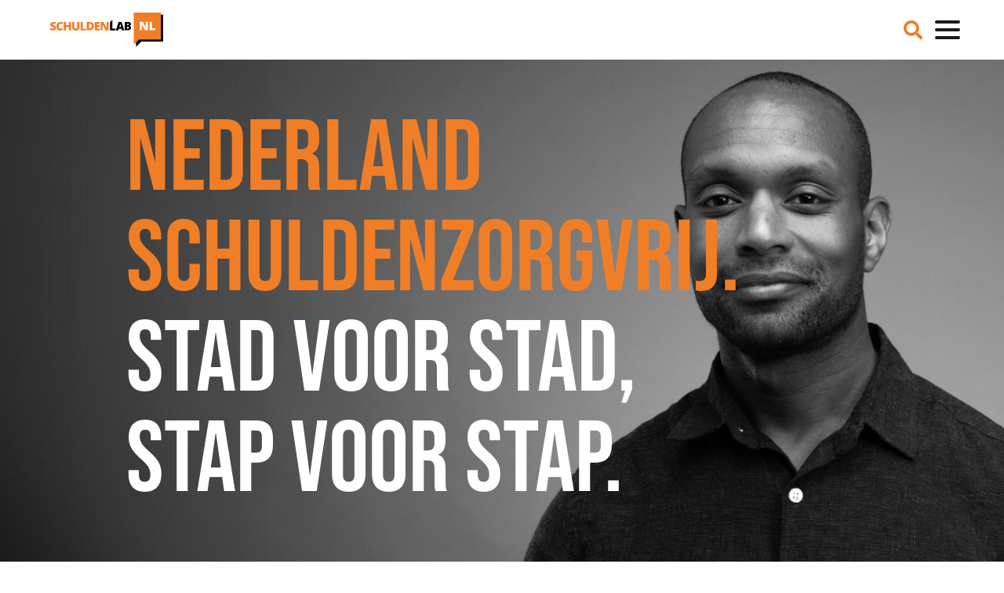

--- FILE ---
content_type: text/html; charset=UTF-8
request_url: http://schuldenlab.nl/
body_size: 10206
content:
<!DOCTYPE html>
<html lang="nl" dir="ltr" prefix="og: https://ogp.me/ns#">
  <head>
  
  <!--
***********************************************************
    
    Design: Humming, http://humming.nu
    
    Web development: Straf Werk, https://strafwerk.media
    
***********************************************************
-->

    <title>Schuldenlab | Nederland schuldenzorgvrij</title>
    <link rel="apple-touch-icon" sizes="180x180" href="/themes/custom/schuldenlab/favicons/apple-touch-icon.png">
    <link rel="icon" type="image/png" sizes="32x32" href="/themes/custom/schuldenlab/favicons/favicon-32x32.png">
    <link rel="icon" type="image/png" sizes="16x16" href="/themes/custom/schuldenlab/favicons/favicon-16x16.png">
    <link rel="manifest" href="/themes/custom/schuldenlab/favicons/site.webmanifest">
    <link rel="mask-icon" href="/themes/custom/schuldenlab/favicons/safari-pinned-tab.svg" color="#ef7d00">
    <link rel="shortcut icon" href="/themes/custom/schuldenlab/favicons/favicon.ico">
    <meta name="msapplication-TileColor" content="#ef7d00">
    <meta name="msapplication-config" content="/themes/custom/schuldenlab/favicons/browserconfig.xml">
    <meta name="theme-color" content="#ffffff">
    <meta charset="utf-8" />
<noscript><style>form.antibot * :not(.antibot-message) { display: none !important; }</style>
</noscript><script async src="https://www.googletagmanager.com/gtag/js?id=UA-197730855-1"></script>
<script>window.dataLayer = window.dataLayer || [];function gtag(){dataLayer.push(arguments)};gtag("js", new Date());gtag("config", "UA-197730855-1", {"groups":"default","anonymize_ip":true});</script>
<meta name="description" content="SchuldenlabNL is een onafhankelijke stichting die zich inzet voor de landelijke opschaling van succesvolle initiatieven om zo versnippering in het hulpaanbod tegen te gaan." />
<link rel="canonical" href="http://schuldenlab.nl/" />
<meta http-equiv="content-language" content="nl-NL" />
<meta name="robots" content="index, follow" />
<link rel="shortlink" href="http://schuldenlab.nl/" />
<meta name="Generator" content="Drupal 9 (https://www.drupal.org)" />
<meta name="MobileOptimized" content="width" />
<meta name="HandheldFriendly" content="true" />
<meta name="viewport" content="width=device-width, initial-scale=1.0" />

    <link rel="stylesheet" media="all" href="/sites/default/files/css/css_B5YWJtlhDgt-mXTn0a-87Q04cj4rZqSwzhyhBremMSU.css" />
<link rel="stylesheet" media="all" href="/sites/default/files/css/css_jHykAUr_NFODHvr6W9RUy90OUV1d4M5K5QGu9M_TRU8.css" />

    
  </head>
  <body class="path-frontpage page-node-type-front">
        <a href="#main-content" class="visually-hidden focusable skip-link">
      Overslaan en naar de inhoud gaan
    </a>
    
      <div class="dialog-off-canvas-main-canvas" data-off-canvas-main-canvas>
    <div id="page">
  
  <header role="header">
    <div class="container flex wrap middle between">
    
      <div class="header-left branding">
          <div class="region region-branding">
    <div id="block-schuldenlab-branding" class="block block-system block-system-branding-block">
  
    
        <a href="/" rel="home" class="site-logo">
      <img src="/themes/custom/schuldenlab/images/logo_schuldenlab.svg" alt="Home" />
    </a>
      </div>

  </div>

      </div>
      
      <div class="header-right flex wrap">
        <a href="" id="searchButton" class="fa fas fa-search">
        </a>

        <a href="" id="menuButton">
          <div class="bars">
            <span class="barTop"> </span>
            <span class="barMiddle"> </span>
            <span class="barBottom"> </span>
          </div>
        </a>
      </div>
    </div>
    
    <div id="mainMenu">
      <div class="container">
          <div class="region region-navigation">
    <nav role="navigation" aria-labelledby="block-schuldenlab-main-menu-menu" id="block-schuldenlab-main-menu" class="block block-menu navigation menu--main">
            
  <h2 class="visually-hidden" id="block-schuldenlab-main-menu-menu">Main navigation</h2>
  

        
              <ul class="menu">
                    <li class="menu-item">
        <a href="/in-de-media" title="In de media" data-drupal-link-system-path="node/159">In de media</a>
              </li>
                <li class="menu-item menu-item--expanded">
        <a href="/onze-aanpak" data-drupal-link-system-path="node/4">Onze aanpak</a>
                                <ul class="menu">
                    <li class="menu-item">
        <a href="/onze-aanpak/coalitievorming" data-drupal-link-system-path="node/13">Coalitievorming</a>
              </li>
                <li class="menu-item">
        <a href="/onze-aanpak/financiering" data-drupal-link-system-path="node/12">Financiering</a>
              </li>
                <li class="menu-item">
        <a href="/onze-aanpak/impactmeting" data-drupal-link-system-path="node/10">Impactmeting</a>
              </li>
                <li class="menu-item">
        <a href="/onze-aanpak/opschaling" data-drupal-link-system-path="node/11">Opschaling</a>
              </li>
                <li class="menu-item">
        <a href="/onze-aanpak/accreditatie-schuldhulpmethoden" data-drupal-link-system-path="node/90">Accreditatie</a>
              </li>
        </ul>
  
              </li>
                <li class="menu-item menu-item--expanded">
        <a href="/schuldhulpmethoden" data-drupal-link-system-path="node/5">Schuldhulpmethoden</a>
                                <ul class="menu">
                    <li class="menu-item">
        <a href="https://www.schuldenlab.nl/schuldhulpmethoden/hoe-word-je-rijk">Hoe word je rijk?</a>
              </li>
                <li class="menu-item">
        <a href="/schuldhulpmethoden/jongeren-perspectief-fonds" data-drupal-link-system-path="node/21">Jongeren Perspectief Fonds</a>
              </li>
                <li class="menu-item">
        <a href="https://www.schuldenlab.nl/schuldhulpmethoden/over-rood" title="Naar item &#039;Over Rood&#039;">Over Rood</a>
              </li>
                <li class="menu-item">
        <a href="/schuldhulpmethoden/plinkr-nazorg" data-drupal-link-system-path="node/107">Plinkr Nazorg</a>
              </li>
                <li class="menu-item">
        <a href="/schuldhulpmethoden/socialdebt" data-drupal-link-system-path="node/349">Socialdebt</a>
              </li>
                <li class="menu-item">
        <a href="/schuldhulpmethoden/doorbraakmethode" data-drupal-link-system-path="node/22">Doorbraakmethode</a>
              </li>
                <li class="menu-item">
        <a href="/schuldhulpmethoden/collectief-schuldregelen" data-drupal-link-system-path="node/23">Collectief Schuldregelen</a>
              </li>
                <li class="menu-item">
        <a href="/schuldhulpmethoden/de-voorzieningenwijzer" data-drupal-link-system-path="node/24">De VoorzieningenWijzer</a>
              </li>
                <li class="menu-item">
        <a href="/schuldhulpmethoden/nederlandse-schuldhulproute-nsr" data-drupal-link-system-path="node/25">Nederlandse Schuldhulproute (NSR)</a>
              </li>
        </ul>
  
              </li>
                <li class="menu-item menu-item--expanded">
        <a href="/over-ons" data-drupal-link-system-path="node/2">Over ons</a>
                                <ul class="menu">
                    <li class="menu-item">
        <a href="/over-ons/visie-en-missie" data-drupal-link-system-path="node/3">Visie en missie</a>
              </li>
                <li class="menu-item">
        <a href="/over-ons/team" data-drupal-link-system-path="node/8">Het team</a>
              </li>
                <li class="menu-item">
        <a href="/over-ons/partners" data-drupal-link-system-path="node/9">Onze partners</a>
              </li>
                <li class="menu-item">
        <a href="/over-ons/vacatures" title="Vacatures" data-drupal-link-system-path="node/131">Vacatures</a>
              </li>
                <li class="menu-item">
        <a href="/in-de-media" data-drupal-link-system-path="node/159">In de media</a>
              </li>
                <li class="menu-item">
        <a href="https://www.schuldenlab.nl/over-ncfg">Over NCFG</a>
              </li>
        </ul>
  
              </li>
                <li class="menu-item">
        <a href="/nieuws" data-drupal-link-system-path="node/7">Nieuws</a>
              </li>
                <li class="menu-item">
        <a href="/blog" data-drupal-link-system-path="node/14">Blogs</a>
              </li>
        </ul>
  


  </nav>

  </div>

      </div>
    </div>
    
    <div id="mainSearch">
      <div class="container">
        <div class="col-12">
            <div class="region region-search">
    <div class="views-exposed-form bef-exposed-form block block-views block-views-exposed-filter-blocksearch-page-search" data-bef-auto-submit-full-form="" data-bef-auto-submit="" data-bef-auto-submit-delay="500" data-drupal-selector="views-exposed-form-search-page-search" id="block-zichtbaarformuliersearchpage-search">
  
    
      <form action="/search" method="get" id="views-exposed-form-search-page-search" accept-charset="UTF-8">
  <div class="form--inline clearfix">
  <div class="js-form-item form-item js-form-type-textfield form-type-textfield js-form-item-search form-item-search">
      
        <input data-bef-auto-submit-exclude="" data-drupal-selector="edit-search" type="text" id="edit-search" name="search" value="" size="30" maxlength="128" class="form-text" />

        </div>
<div data-drupal-selector="edit-actions" class="form-actions js-form-wrapper form-wrapper" id="edit-actions"><input data-bef-auto-submit-click="" data-drupal-selector="edit-submit-search" type="submit" id="edit-submit-search" value="" class="button js-form-submit form-submit" />
</div>

</div>

</form>

  </div>

  </div>

        </div>
      </div>
    </div>
    
  </header>

  <main role="main" id="main-content">
    <div class="maincontent">
        <div class="region region-content">
    <div class="views-element-container block-hero block block-views block-views-blockhero-block-hero" id="block-views-block-hero-block-hero">
  
    
      <div><div class="view view-hero view-id-hero view-display-id-block_hero js-view-dom-id-708c2bf4e90b6b3020c79a22291e481872d56ebbc1a4530d8c93ee338c2af449">
  
    
      
      <div class="view-content">
      <div class="slick blazy slick--view slick--view--hero slick--view--hero--block-hero slick--view--hero-block-block-hero is-b-captioned unslick slick--optionset--slider slick--less" data-blazy="">  <div class="slick__slide slide slide--0"><article class="media media--type-image media--view-mode-hero">
  
      
            <div class="field field--name-field-media-image field--type-image field--label-hidden field__item">    <picture>
                  <source srcset="/sites/default/files/styles/hero_lg/public/images/Hoofdbanner5039338733_1.jpg?h=98199530&amp;itok=kvNDLd6e 1x" media="all and (min-width: 75em)" type="image/jpeg"/>
              <source srcset="/sites/default/files/styles/hero_md/public/images/Hoofdbanner5039338733_1.jpg?h=98199530&amp;itok=XIOJdTpk 1x" media="all and (min-width: 55em)" type="image/jpeg"/>
              <source srcset="/sites/default/files/styles/hero_sm/public/images/Hoofdbanner5039338733_1.jpg?h=98199530&amp;itok=6mGD6i5V 1x" media="all and (min-width: 35em)" type="image/jpeg"/>
              <source srcset="/sites/default/files/styles/hero_basic/public/images/Hoofdbanner5039338733_1.jpg?h=98199530&amp;itok=05vkrG-k 1x" type="image/jpeg"/>
                  <img src="/sites/default/files/styles/hero_basic/public/images/Hoofdbanner5039338733_1.jpg?h=98199530&amp;itok=05vkrG-k" alt="glimlach" />

  </picture>

</div>
      
  </article>
<div  class="container hero-content">
  <h1 class="col-10 col-md-9 col-lg-offset-1 orange corps-xxl">Nederland schuldenzorgvrij.</h1><h1 class="col-10 col-md-9 col-lg-8 col-lg-offset-1 white corps-xxl">Stad voor stad, stap voor stap.</h1></div>
</div>
</div>

    </div>
  
          </div>
</div>

  </div>
<div data-drupal-messages-fallback class="hidden"></div>
<div id="block-schuldenlab-content" class="block block-system block-system-main-block">
  
    
      
<article data-history-node-id="1" role="article" lang="en" class="node node--type-front node--view-mode-full">

  <div class="content-wrapper container">
  
      <div class="flex wrap">

                <div class="col-12 col-sm-6 col-lg-5 col-lg-offset-1 corps-32 black">
            
      <div class="field field--name-field-links-primary field--type-link field--label-hidden field__items">
              <div class="field__item"><a href="/onze-aanpak">De aanpak</a></div>
              <div class="field__item"><a href="/schuldhulpmethoden">De schuldhulpmethoden</a></div>
              <div class="field__item"><a href="/over-ons/team">De mensen</a></div>
          </div>
  
          </div>
        
                  <div class="col-12 col-sm-6 col-lg-5 corps-20 black end-sm">
            
      <div class="field field--name-field-links-secondary field--type-link field--label-hidden field__items">
              <div class="field__item"><a href="/nieuws" target="_blank">Nieuws</a></div>
              <div class="field__item"><a href="/blog">Blog</a></div>
              <div class="field__item"><a href="/over-ons">Contact</a></div>
          </div>
  
          </div>
              
      </div>
        
    <div class="scroll-button col-12 center">
    <a href="#more" class="fal fa-angle-down corps-48"> </a>
    </div>
      
    <div class="col-12">

      <div id="more"  class="node__content">
        
      </div>

    </div>
    
    <div class="views-element-container"><div class="view view-eva view-articles view-id-articles view-display-id-eva_front js-view-dom-id-0e240acf10c20d012a20bbb2cb223289b583b8e331ac160e9385165a187bf0b2">
  
    

      <header>
      <h2 class="center black"><a href="/nieuws">Nieuws</a> | <a href="/blog">Blogs</a> | <a href="/evenementen">Evenementen</a></h2>
    </header>
  
  

  <div class="slick blazy slick--view slick--view--articles slick--view--articles--eva-front slick--view--articles-entity-view-eva-front is-b-captioned slick--optionset--carousel" data-blazy=""><div id="slick-5d441719807" data-slick="{&quot;count&quot;:6,&quot;total&quot;:6,&quot;mobileFirst&quot;:true,&quot;lazyLoad&quot;:&quot;blazy&quot;,&quot;responsive&quot;:[{&quot;breakpoint&quot;:1,&quot;settings&quot;:{&quot;infinite&quot;:false,&quot;swipeToSlide&quot;:true,&quot;waitForAnimate&quot;:false}},{&quot;breakpoint&quot;:550,&quot;settings&quot;:{&quot;infinite&quot;:false,&quot;slidesToShow&quot;:2,&quot;slidesToScroll&quot;:2,&quot;swipeToSlide&quot;:true,&quot;waitForAnimate&quot;:false}},{&quot;breakpoint&quot;:825,&quot;settings&quot;:{&quot;infinite&quot;:false,&quot;slidesToShow&quot;:3,&quot;slidesToScroll&quot;:3,&quot;swipeToSlide&quot;:true,&quot;waitForAnimate&quot;:false}},{&quot;breakpoint&quot;:1100,&quot;settings&quot;:{&quot;infinite&quot;:false,&quot;slidesToShow&quot;:4,&quot;slidesToScroll&quot;:4,&quot;swipeToSlide&quot;:true,&quot;waitForAnimate&quot;:false}}]}" class="slick__slider">  <div class="slick__slide slide slide--0"><div class="hero"><a href="/nieuws/stichting-financieel-gezond-nederland"><article class="media media--type-image media--view-mode-overview">
  
      
            <div class="field field--name-field-media-image field--type-image field--label-hidden field__item">  <img loading="lazy" src="/sites/default/files/styles/overview/public/images/sfgn.jpg?h=b69e0e0e&amp;itok=DpqyI7wk" width="600" height="350" alt="Logo SFGN" class="image-style-overview" />


</div>
      
  </article>
</a></div><p class="corps-14 uppercase orange weight-500">Nieuws | 03.12.2025</p><h2 class="grey"><a href="/nieuws/stichting-financieel-gezond-nederland" hreflang="nl">Stichting Financieel Gezond Nederland</a></h2><p class="corps-14">Gezien het samengaan van SchuldenlabNL en de NCFG verwijzen wij u vanaf heden voor meer informatie naar de website van Stichting Financieel Gezond Nederland: www.sfgn.nl</p><p class="corps-14 bottom"><strong><a href="/nieuws/stichting-financieel-gezond-nederland" hreflang="nl">Lees meer</a></strong></p></div>
  <div class="slick__slide slide slide--1"><div class="hero"><a href="/nieuws/stichting-financieel-gezond-nederland-van-start"><article class="media media--type-image media--view-mode-overview">
  
      
            <div class="field field--name-field-media-image field--type-image field--label-hidden field__item">  <img loading="lazy" src="/sites/default/files/styles/overview/public/images/sfgn.jpg?h=b69e0e0e&amp;itok=DpqyI7wk" width="600" height="350" alt="Logo SFGN" class="image-style-overview" />


</div>
      
  </article>
</a></div><p class="corps-14 uppercase orange weight-500">Nieuws | 13.11.2025</p><h2 class="grey"><a href="/nieuws/stichting-financieel-gezond-nederland-van-start" hreflang="nl"> Stichting Financieel Gezond Nederland van start </a></h2><p class="corps-14">Op woensdag 12 november vond op Paleis Noordeinde de lancering plaats van Stichting Financieel Gezond Nederland (SFGN), in aanwezigheid van Koningin Máxima, erevoorzitter van deze nieuwe stichting.</p><p class="corps-14 bottom"><strong><a href="/nieuws/stichting-financieel-gezond-nederland-van-start" hreflang="nl">Lees meer</a></strong></p></div>
  <div class="slick__slide slide slide--2"><div class="hero"><a href="/nieuws/nieuwe-groeifase-voor-hoe-word-je-rijk"><article class="media media--type-image media--view-mode-overview">
  
      
            <div class="field field--name-field-media-image field--type-image field--label-hidden field__item">  <img loading="lazy" src="/sites/default/files/styles/overview/public/images/hwjr_0_0.jpg?h=ae1281eb&amp;itok=40LTY7Cs" width="600" height="350" alt="Afbeelding" class="image-style-overview" />


</div>
      
  </article>
</a></div><p class="corps-14 uppercase orange weight-500">Nieuws | 21.10.2025</p><h2 class="grey"><a href="/nieuws/nieuwe-groeifase-voor-hoe-word-je-rijk" hreflang="nl">Nieuwe groeifase voor ‘Hoe word je rijk’</a></h2><p class="corps-14">Het educatieve programma ‘Hoe word je rijk’ groeit verder! Door het winnen van aanbestedingen in Amsterdam, Den Haag en Rijssen-Holten kan de samenwerking met deze gemeenten de komende jaren worden voortgezet.</p><p class="corps-14 bottom"><strong><a href="/nieuws/nieuwe-groeifase-voor-hoe-word-je-rijk" hreflang="nl">Lees meer</a></strong></p></div>
  <div class="slick__slide slide slide--3"><div class="hero"><a href="/nieuws/terugblik-hoe-word-je-rijk-2024-2025"><article class="media media--type-image media--view-mode-overview">
  
      
            <div class="field field--name-field-media-image field--type-image field--label-hidden field__item">  <img loading="lazy" src="/sites/default/files/styles/overview/public/images/hwjr_0_0.jpg?h=ae1281eb&amp;itok=40LTY7Cs" width="600" height="350" alt="Afbeelding" class="image-style-overview" />


</div>
      
  </article>
</a></div><p class="corps-14 uppercase orange weight-500">Nieuws | 21.10.2025</p><h2 class="grey"><a href="/nieuws/terugblik-hoe-word-je-rijk-2024-2025" hreflang="nl">Terugblik ‘Hoe word je rijk’ 2024-2025</a></h2><p class="corps-14">Samen met gastdocenten, scholen en gemeenten heeft ‘Hoe word je rijk’  opnieuw een record bereikt. Nog nooit eerder zijn er zóveel jongeren met  het lesprogramma.<br />
 </p><p class="corps-14 bottom"><strong><a href="/nieuws/terugblik-hoe-word-je-rijk-2024-2025" hreflang="nl">Lees meer</a></strong></p></div>
  <div class="slick__slide slide slide--4"><div class="hero"><a href="/nieuws/lancering-stichting-financieel-gezond-nederland-op-paleis-noordeinde"><article class="media media--type-image media--view-mode-overview">
  
      
            <div class="field field--name-field-media-image field--type-image field--label-hidden field__item">  <img loading="lazy" src="/sites/default/files/styles/overview/public/images/Boomringen.jpg?h=21cd0a81&amp;itok=bIChxqNr" width="600" height="350" alt="Boomringen" class="image-style-overview" />


</div>
      
  </article>
</a></div><p class="corps-14 uppercase orange weight-500">Nieuws | 09.10.2025</p><h2 class="grey"><a href="/nieuws/lancering-stichting-financieel-gezond-nederland-op-paleis-noordeinde" hreflang="nl">Lancering Stichting Financieel Gezond Nederland op Paleis Noordeinde</a></h2><p class="corps-14">Hare Majesteit Koningin Máxima is woensdag 12 november op Paleis Noordeinde gastvrouw voor de lancering van de Stichting Financieel Gezond Nederland (SFGN).</p><p class="corps-14 bottom"><strong><a href="/nieuws/lancering-stichting-financieel-gezond-nederland-op-paleis-noordeinde" hreflang="nl">Lees meer</a></strong></p></div>
  <div class="slick__slide slide slide--5"><div class="hero"><a href="/nieuws/de-voorzieningenwijzer-gelanceerd-duiven-zevenaar-en-westervoort"><article class="media media--type-image media--view-mode-overview">
  
      
            <div class="field field--name-field-media-image field--type-image field--label-hidden field__item">  <img loading="lazy" src="/sites/default/files/styles/overview/public/images/DeVoorzieningenWijzer.jpg?h=4bb40c2d&amp;itok=31h9mXqF" width="600" height="350" alt="De VoorzieningenWijzer" class="image-style-overview" />


</div>
      
  </article>
</a></div><p class="corps-14 uppercase orange weight-500">Nieuws | 07.10.2025</p><h2 class="grey"><a href="/nieuws/de-voorzieningenwijzer-gelanceerd-duiven-zevenaar-en-westervoort" hreflang="nl">De VoorzieningenWijzer gelanceerd in Duiven, Zevenaar en Westervoort</a></h2><p class="corps-14">Vorige week is De VoorzieningenWijzer officieel gelanceerd in de gemeenten Duiven, Zevenaar en Westervoort.</p><p class="corps-14 bottom"><strong><a href="/nieuws/de-voorzieningenwijzer-gelanceerd-duiven-zevenaar-en-westervoort" hreflang="nl">Lees meer</a></strong></p></div>
</div>
          <nav role="navigation" class="slick__arrow">
        <button type="button" data-role="none" class="slick-prev" aria-label="Previous" tabindex="0">Previous</button>
                <button type="button" data-role="none" class="slick-next" aria-label="Next" tabindex="0">Next</button>
      </nav>
    </div>

  
  

  
  

  
  </div>
</div>

    
  </div>
  
  </article>

  </div>
<div id="block-blijfopdehoogte" class="block--type-subscribe-newsletter block-subscribe-newsletter block block-block-content block-block-contentf5666ebc-aa4e-4714-bc19-931b6b52f85d bg-light-grey pt-8 pb-8 -mb-8">
  <div class="container">
    <div class="content col-12 center">
      
              <header>
          <h2 class="mb-6">Wilt u nieuws over SchuldenlabNL ontvangen?</h2>
        </header>
            

            
      
    </div>
          
    <div id="mc_embed_signup">
      <form action="https://schuldenlab.us10.list-manage.com/subscribe/post?u=b08d169eeb5e38859c6d94040&amp;id=23e7264e08&amp;f_id=00eda8e5f0" method="post" id="mc-embedded-subscribe-form" name="mc-embedded-subscribe-form" class="validate" target="_blank">
        <div id="mc_embed_signup_scroll">
          <div class="name flex">

            <div class="col-12 col-md-6">
              <div class="mc-field-group form-item js-form-type-textfield">
                <label for="mce-FNAME">Voornaam </label>
                <input type="text" name="FNAME" class=" text" id="mce-FNAME" value="">
              </div>
            </div>
            <div class="col-12 col-md-6">
              <div class="mc-field-group form-item js-form-type-textfield">
                <label for="mce-LNAME">Achternaam </label>
                <input type="text" name="LNAME" class=" text" id="mce-LNAME" value="">
              </div>
            </div>
          </div>

          <div class="col-12">
            <div class="mc-field-group form-item js-form-type-textfield">
              <label for="mce-MMERGE10">Organisatie </label>
              <input type="text" name="MMERGE10" class=" text" id="mce-MMERGE10" value="">
            </div>
          </div>

          <div class="col-12">
            <div class="mc-field-group form-item js-form-type-email">
              <label for="mce-EMAIL">email <span class="asterisk">*</span></label>
              <input type="email" name="EMAIL" class="required email" id="mce-EMAIL" required="" value="">
            </div>
          </div>

          <div id="mce-responses" class="clear">
            <div class="response" id="mce-error-response" style="display: none;"></div>
            <div class="response" id="mce-success-response" style="display: none;"></div>
          </div>
          <div aria-hidden="true" style="position: absolute; left: -5000px;">
            <input type="text" name="b_b08d169eeb5e38859c6d94040_23e7264e08" tabindex="-1" value="">
          </div>

          <div class="clear col-12">
            <input type="submit" name="subscribe" id="mc-embedded-subscribe" class="button" value="Subscribe">
          </div>

        </div>
      </form>
      <script type="text/javascript" src="//s3.amazonaws.com/downloads.mailchimp.com/js/mc-validate.js"></script>
      <script type="text/javascript">(function($) {window.fnames = new Array(); window.ftypes = new Array();fnames[1]='FNAME';ftypes[1]='text';fnames[2]='LNAME';ftypes[2]='text';fnames[10]='MMERGE10';ftypes[10]='text';fnames[0]='EMAIL';ftypes[0]='email';fnames[6]='MMERGE6';ftypes[6]='text';fnames[7]='MMERGE7';ftypes[7]='text';fnames[3]='ADDRESS';ftypes[3]='address';fnames[4]='PHONE';ftypes[4]='phone';fnames[5]='BIRTHDAY';ftypes[5]='birthday';fnames[8]='MMERGE8';ftypes[8]='text';fnames[9]='MMERGE9';ftypes[9]='text';}(jQuery));var $mcj = jQuery.noConflict(true);</script>
    </div>
      
      </div>
</div>

  </div>

    </div>
  </main>
    
  <footer role="footer">
    <div class="container">
        <div class="region region-footer">
    <div id="block-logodiap" class="col-12 col-md-3 col-lg-2 center start-md block--type-basic block block-block-content block-block-content8242df58-99c2-492e-b222-89984674cdbd">
  
    
      
            <div class="clearfix text-formatted field field--name-body field--type-text-with-summary field--label-hidden field__item"><div class="branding"><a class="site-logo" href="/" rel="home"><img alt="Home" src="/themes/custom/schuldenlab/images/logo_schuldenlab_oranje_wit.svg" /></a></div>
</div>
      
  </div>
<div id="block-contact" class="col-12 col-md-3 col-lg-4 center start-md block--type-basic block block-block-content block-block-content8937612e-3eee-44ca-b4f4-d10083b24ee0">
  
    
      
            <div class="clearfix text-formatted field field--name-body field--type-text-with-summary field--label-hidden field__item"><p><strong>Stichting SchuldenlabNL</strong><br />
De Ruijterstraat 36<br />
2518 AS Den Haag</p>
<p><strong><a data-entity-substitution="canonical" data-entity-type="node" data-entity-uuid="cad7968b-9a94-4359-a7b5-4f84a64bce38" href="/over-ons" rel="nofollow" title="Over ons">Over ons</a></strong></p>
</div>
      
  </div>
<nav role="navigation" aria-labelledby="block-schuldenlab-footer-menu" id="block-schuldenlab-footer" class="col-12 col-md-2 col-lg-3 center start-md font-primary block block-menu navigation menu--footer">
            
  <h2 class="visually-hidden" id="block-schuldenlab-footer-menu">Footer menu</h2>
  

        
              <ul class="menu">
                    <li class="menu-item">
        <a href="/privacy-en-cookies" data-drupal-link-system-path="node/144">Privacy en cookies</a>
              </li>
                <li class="menu-item">
        <a href="/sitemap.xml" data-drupal-link-system-path="sitemap.xml">Sitemap</a>
              </li>
        </ul>
  


  </nav>
<div id="block-socialmedia" class="col-12 col-md-2 center start-md block--type-basic block block-block-content block-block-content23cd407c-90f1-49be-92ee-78e0753a2944">
  
    
      
            <div class="clearfix text-formatted field field--name-body field--type-text-with-summary field--label-hidden field__item"><div class="social-media"><a href="https://www.linkedin.com/company/schuldenlabnl" rel="nofollow" target="_blank" title="Volg ons op LinkedIn">Volg ons op LinkedIn</a> <a href="mailto:info@schuldenlab.nl?subject=Bericht%20via%20de%20website" rel="nofollow" target="_blank" title="Stuur ons een e-mail">Stuur ons een e-mail</a></div>
</div>
      
  </div>
<div id="block-logoanbi" class="col-12 col-md-2 col-lg-1 center end-md block--type-basic block block-block-content block-block-content296e380e-3bd4-4a1e-8796-6c8c2534038b">
  
    
      
            <div class="clearfix text-formatted field field--name-body field--type-text-with-summary field--label-hidden field__item"><a class="logo-anbi" href="https://www.anbi-s.nl" rel="nofollow" target="_blank"><img alt="ANBI" height="auto" src="/themes/custom/schuldenlab/images/logo_ANBI.svg" width="80px" /></a>
</div>
      
  </div>

  </div>

    </div>
  </footer>
  
  
</div>
  </div>

    
    
    <script type="application/json" data-drupal-selector="drupal-settings-json">{"path":{"baseUrl":"\/","scriptPath":null,"pathPrefix":"","currentPath":"node\/1","currentPathIsAdmin":false,"isFront":true,"currentLanguage":"nl"},"pluralDelimiter":"\u0003","suppressDeprecationErrors":true,"google_analytics":{"account":"UA-197730855-1","trackOutbound":true,"trackMailto":true,"trackDownload":true,"trackDownloadExtensions":"7z|aac|arc|arj|asf|asx|avi|bin|csv|doc(x|m)?|dot(x|m)?|exe|flv|gif|gz|gzip|hqx|jar|jpe?g|js|mp(2|3|4|e?g)|mov(ie)?|msi|msp|pdf|phps|png|ppt(x|m)?|pot(x|m)?|pps(x|m)?|ppam|sld(x|m)?|thmx|qtm?|ra(m|r)?|sea|sit|tar|tgz|torrent|txt|wav|wma|wmv|wpd|xls(x|m|b)?|xlt(x|m)|xlam|xml|z|zip"},"blazy":{"loadInvisible":false,"offset":100,"saveViewportOffsetDelay":50,"validateDelay":25,"container":"","loader":true,"unblazy":false,"visibleClass":false},"blazyIo":{"disconnect":false,"rootMargin":"0px","threshold":[0,0.25,0.5,0.75,1]},"slick":{"accessibility":true,"adaptiveHeight":false,"autoplay":false,"pauseOnHover":true,"pauseOnDotsHover":false,"pauseOnFocus":true,"autoplaySpeed":3000,"arrows":true,"downArrow":false,"downArrowTarget":"","downArrowOffset":0,"centerMode":false,"centerPadding":"50px","dots":false,"dotsClass":"slick-dots","draggable":true,"fade":false,"focusOnSelect":false,"infinite":true,"initialSlide":0,"lazyLoad":"ondemand","mouseWheel":false,"randomize":false,"rtl":false,"rows":1,"slidesPerRow":1,"slide":"","slidesToShow":1,"slidesToScroll":1,"speed":500,"swipe":true,"swipeToSlide":false,"edgeFriction":0.35,"touchMove":true,"touchThreshold":5,"useCSS":true,"cssEase":"ease","cssEaseBezier":"","cssEaseOverride":"","useTransform":true,"easing":"linear","variableWidth":false,"vertical":false,"verticalSwiping":false,"waitForAnimate":true},"ajaxTrustedUrl":{"\/search":true},"user":{"uid":0,"permissionsHash":"1d1bb36e7e19d44ff829ca70d25ee0c8f2426cf7805fdadb75423bf69f18c484"}}</script>
<script src="/sites/default/files/js/js_sHAAUD8zW37awCnk0h5EzwgjJAlZh5JFkkTRSdpZkGk.js"></script>

    <script id="_agile_min_js" async type="text/javascript" src="https://schuldenlab.agilecrm.com/stats/min/agile-min.js"> </script>
    <script type="text/javascript" >
      var Agile_API = Agile_API || {}; Agile_API.on_after_load = function(){
      _agile.set_account('hbeb3be4nl28aklrihq1kbmd0s', 'schuldenlab', false);
      _agile.track_page_view();
      _agile_execute_web_rules();};
    </script>
  </body>
</html>


--- FILE ---
content_type: text/css
request_url: http://schuldenlab.nl/sites/default/files/css/css_jHykAUr_NFODHvr6W9RUy90OUV1d4M5K5QGu9M_TRU8.css
body_size: 31238
content:
.node--unpublished{background-color:#fff4f4;}
@font-face{font-family:'Bebas';src:url(/themes/custom/schuldenlab/fonts/bebas/Bebas.eot);src:url(/themes/custom/schuldenlab/fonts/bebas/Bebas.eot#iefix) format("embedded-opentype"),url(/themes/custom/schuldenlab/fonts/bebas/Bebas.woff) format("woff"),url(/themes/custom/schuldenlab/fonts/bebas/Bebas.woff2) format("woff2"),url(/themes/custom/schuldenlab/fonts/bebas/Bebas.ttf) format("truetype"),url(/themes/custom/schuldenlab/fonts/bebas/Bebas.svg#Bebas) format("svg");}@font-face{font-family:'Roboto';src:url(/themes/custom/schuldenlab/fonts/roboto/Roboto-Thin-webfont.eot);src:url(/themes/custom/schuldenlab/fonts/roboto/Roboto-Thin-webfont.eot#iefix) format("embedded-opentype"),url(/themes/custom/schuldenlab/fonts/roboto/Roboto-Thin-webfont.woff) format("woff"),url(/themes/custom/schuldenlab/fonts/roboto/Roboto-Thin-webfont.ttf) format("truetype"),url(/themes/custom/schuldenlab/fonts/roboto/Roboto-Thin-webfont.svg#robotothin) format("svg");font-weight:100;font-style:normal;}@font-face{font-family:'Roboto';src:url(/themes/custom/schuldenlab/fonts/roboto/Roboto-ThinItalic-webfont.eot);src:url(/themes/custom/schuldenlab/fonts/roboto/Roboto-ThinItalic-webfont.eot#iefix) format("embedded-opentype"),url(/themes/custom/schuldenlab/fonts/roboto/Roboto-ThinItalic-webfont.woff) format("woff"),url(/themes/custom/schuldenlab/fonts/roboto/Roboto-ThinItalic-webfont.ttf) format("truetype"),url(/themes/custom/schuldenlab/fonts/roboto/Roboto-ThinItalic-webfont.svg#robotothin_italic) format("svg");font-weight:100;font-style:italic;}@font-face{font-family:'Roboto';src:url(/themes/custom/schuldenlab/fonts/roboto/Roboto-Light-webfont.eot);src:url(/themes/custom/schuldenlab/fonts/roboto/Roboto-Light-webfont.eot#iefix) format("embedded-opentype"),url(/themes/custom/schuldenlab/fonts/roboto/Roboto-Light-webfont.woff) format("woff"),url(/themes/custom/schuldenlab/fonts/roboto/Roboto-Light-webfont.ttf) format("truetype"),url(/themes/custom/schuldenlab/fonts/roboto/Roboto-Light-webfont.svg#robotolight) format("svg");font-weight:200;font-style:normal;}@font-face{font-family:'Roboto';src:url(/themes/custom/schuldenlab/fonts/roboto/Roboto-LightItalic-webfont.eot);src:url(/themes/custom/schuldenlab/fonts/roboto/Roboto-LightItalic-webfont.eot#iefix) format("embedded-opentype"),url(/themes/custom/schuldenlab/fonts/roboto/Roboto-LightItalic-webfont.woff) format("woff"),url(/themes/custom/schuldenlab/fonts/roboto/Roboto-LightItalic-webfont.ttf) format("truetype"),url(/themes/custom/schuldenlab/fonts/roboto/Roboto-LightItalic-webfont.svg#robotolight_italic) format("svg");font-weight:200;font-style:italic;}@font-face{font-family:'Roboto';src:url(/themes/custom/schuldenlab/fonts/roboto/RobotoCondensed-Light-webfont.eot);src:url(/themes/custom/schuldenlab/fonts/roboto/RobotoCondensed-Light-webfont.eot#iefix) format("embedded-opentype"),url(/themes/custom/schuldenlab/fonts/roboto/RobotoCondensed-Light-webfont.woff) format("woff"),url(/themes/custom/schuldenlab/fonts/roboto/RobotoCondensed-Light-webfont.ttf) format("truetype"),url(/themes/custom/schuldenlab/fonts/roboto/RobotoCondensed-Light-webfont.svg#roboto_condensedlight) format("svg");font-weight:200;font-style:normal;font-stretch:condensed;}@font-face{font-family:'Roboto';src:url(/themes/custom/schuldenlab/fonts/roboto/RobotoCondensed-LightItalic-webfont.eot);src:url(/themes/custom/schuldenlab/fonts/roboto/RobotoCondensed-LightItalic-webfont.eot#iefix) format("embedded-opentype"),url(/themes/custom/schuldenlab/fonts/roboto/RobotoCondensed-LightItalic-webfont.woff) format("woff"),url(/themes/custom/schuldenlab/fonts/roboto/RobotoCondensed-LightItalic-webfont.ttf) format("truetype"),url(/themes/custom/schuldenlab/fonts/roboto/RobotoCondensed-LightItalic-webfont.svg#roboto_condensedlight_italic) format("svg");font-weight:200;font-style:italic;font-stretch:condensed;}@font-face{font-family:'Roboto';src:url(/themes/custom/schuldenlab/fonts/roboto/Roboto-Regular-webfont.eot);src:url(/themes/custom/schuldenlab/fonts/roboto/Roboto-Regular-webfont.eot#iefix) format("embedded-opentype"),url(/themes/custom/schuldenlab/fonts/roboto/Roboto-Regular-webfont.woff) format("woff"),url(/themes/custom/schuldenlab/fonts/roboto/Roboto-Regular-webfont.ttf) format("truetype"),url(/themes/custom/schuldenlab/fonts/roboto/Roboto-Regular-webfont.svg#robotoregular) format("svg");font-weight:400;font-style:normal;}@font-face{font-family:'Roboto';src:url(/themes/custom/schuldenlab/fonts/roboto/Roboto-Italic-webfont.eot);src:url(/themes/custom/schuldenlab/fonts/roboto/Roboto-Italic-webfont.eot#iefix) format("embedded-opentype"),url(/themes/custom/schuldenlab/fonts/roboto/Roboto-Italic-webfont.woff) format("woff"),url(/themes/custom/schuldenlab/fonts/roboto/Roboto-Italic-webfont.ttf) format("truetype"),url(/themes/custom/schuldenlab/fonts/roboto/Roboto-Italic-webfont.svg#robotoitalic) format("svg");font-weight:400;font-style:italic;}@font-face{font-family:'Roboto';src:url(/themes/custom/schuldenlab/fonts/roboto/RobotoCondensed-Regular-webfont.eot);src:url(/themes/custom/schuldenlab/fonts/roboto/RobotoCondensed-Regular-webfont.eot#iefix) format("embedded-opentype"),url(/themes/custom/schuldenlab/fonts/roboto/RobotoCondensed-Regular-webfont.woff) format("woff"),url(/themes/custom/schuldenlab/fonts/roboto/RobotoCondensed-Regular-webfont.ttf) format("truetype"),url(/themes/custom/schuldenlab/fonts/roboto/RobotoCondensed-Regular-webfont.svg#roboto_condensedregular) format("svg");font-weight:400;font-style:normal;font-stretch:condensed;}@font-face{font-family:'Roboto';src:url(/themes/custom/schuldenlab/fonts/roboto/RobotoCondensed-Italic-webfont.eot);src:url(/themes/custom/schuldenlab/fonts/roboto/RobotoCondensed-Italic-webfont.eot#iefix) format("embedded-opentype"),url(/themes/custom/schuldenlab/fonts/roboto/RobotoCondensed-Italic-webfont.woff) format("woff"),url(/themes/custom/schuldenlab/fonts/roboto/RobotoCondensed-Italic-webfont.ttf) format("truetype"),url(/themes/custom/schuldenlab/fonts/roboto/RobotoCondensed-Italic-webfont.svg#roboto_condenseditalic) format("svg");font-weight:400;font-style:italic;font-stretch:condensed;}@font-face{font-family:'Roboto';src:url(/themes/custom/schuldenlab/fonts/roboto/Roboto-Medium-webfont.eot);src:url(/themes/custom/schuldenlab/fonts/roboto/Roboto-Medium-webfont.eot#iefix) format("embedded-opentype"),url(/themes/custom/schuldenlab/fonts/roboto/Roboto-Medium-webfont.woff) format("woff"),url(/themes/custom/schuldenlab/fonts/roboto/Roboto-Medium-webfont.ttf) format("truetype"),url(/themes/custom/schuldenlab/fonts/roboto/Roboto-Medium-webfont.svg#robotomedium) format("svg");font-weight:500;font-style:normal;}@font-face{font-family:'Roboto';src:url(/themes/custom/schuldenlab/fonts/roboto/Roboto-MediumItalic-webfont.eot);src:url(/themes/custom/schuldenlab/fonts/roboto/Roboto-MediumItalic-webfont.eot#iefix) format("embedded-opentype"),url(/themes/custom/schuldenlab/fonts/roboto/Roboto-MediumItalic-webfont.woff) format("woff"),url(/themes/custom/schuldenlab/fonts/roboto/Roboto-MediumItalic-webfont.ttf) format("truetype"),url(/themes/custom/schuldenlab/fonts/roboto/Roboto-MediumItalic-webfont.svg#robotomedium_italic) format("svg");font-weight:500;font-style:italic;}@font-face{font-family:'Roboto';src:url(/themes/custom/schuldenlab/fonts/roboto/Roboto-Bold-webfont.eot);src:url(/themes/custom/schuldenlab/fonts/roboto/Roboto-Bold-webfont.eot#iefix) format("embedded-opentype"),url(/themes/custom/schuldenlab/fonts/roboto/Roboto-Bold-webfont.woff) format("woff"),url(/themes/custom/schuldenlab/fonts/roboto/Roboto-Bold-webfont.ttf) format("truetype"),url(/themes/custom/schuldenlab/fonts/roboto/Roboto-Bold-webfont.svg#robotobold) format("svg");font-weight:600;font-style:normal;}@font-face{font-family:'Roboto';src:url(/themes/custom/schuldenlab/fonts/roboto/Roboto-BoldItalic-webfont.eot);src:url(/themes/custom/schuldenlab/fonts/roboto/Roboto-BoldItalic-webfont.eot#iefix) format("embedded-opentype"),url(/themes/custom/schuldenlab/fonts/roboto/Roboto-BoldItalic-webfont.woff) format("woff"),url(/themes/custom/schuldenlab/fonts/roboto/Roboto-BoldItalic-webfont.ttf) format("truetype"),url(/themes/custom/schuldenlab/fonts/roboto/Roboto-BoldItalic-webfont.svg#robotobold_italic) format("svg");font-weight:600;font-style:italic;}@font-face{font-family:'Roboto';src:url(/themes/custom/schuldenlab/fonts/roboto/RobotoCondensed-Bold-webfont.eot);src:url(/themes/custom/schuldenlab/fonts/roboto/RobotoCondensed-Bold-webfont.eot#iefix) format("embedded-opentype"),url(/themes/custom/schuldenlab/fonts/roboto/RobotoCondensed-Bold-webfont.woff) format("woff"),url(/themes/custom/schuldenlab/fonts/roboto/RobotoCondensed-Bold-webfont.ttf) format("truetype"),url(/themes/custom/schuldenlab/fonts/roboto/RobotoCondensed-Bold-webfont.svg#roboto_condensedbold) format("svg");font-weight:600;font-style:normal;font-stretch:condensed;}@font-face{font-family:'Roboto';src:url(/themes/custom/schuldenlab/fonts/roboto/RobotoCondensed-BoldItalic-webfont.eot);src:url(/themes/custom/schuldenlab/fonts/roboto/RobotoCondensed-BoldItalic-webfont.eot#iefix) format("embedded-opentype"),url(/themes/custom/schuldenlab/fonts/roboto/RobotoCondensed-BoldItalic-webfont.woff) format("woff"),url(/themes/custom/schuldenlab/fonts/roboto/RobotoCondensed-BoldItalic-webfont.ttf) format("truetype"),url(/themes/custom/schuldenlab/fonts/roboto/RobotoCondensed-BoldItalic-webfont.svg#roboto_condensedbold_italic) format("svg");font-weight:600;font-style:italic;font-stretch:condensed;}@font-face{font-family:'Roboto';src:url(/themes/custom/schuldenlab/fonts/roboto/Roboto-Black-webfont.eot);src:url(/themes/custom/schuldenlab/fonts/roboto/Roboto-Black-webfont.eot#iefix) format("embedded-opentype"),url(/themes/custom/schuldenlab/fonts/roboto/Roboto-Black-webfont.woff) format("woff"),url(/themes/custom/schuldenlab/fonts/roboto/Roboto-Black-webfont.ttf) format("truetype"),url(/themes/custom/schuldenlab/fonts/roboto/Roboto-Black-webfont.svg#robotoblack) format("svg");font-weight:800;font-style:normal;}@font-face{font-family:'Roboto';src:url(/themes/custom/schuldenlab/fonts/roboto/Roboto-BlackItalic-webfont.eot);src:url(/themes/custom/schuldenlab/fonts/roboto/Roboto-BlackItalic-webfont.eot#iefix) format("embedded-opentype"),url(/themes/custom/schuldenlab/fonts/roboto/Roboto-BlackItalic-webfont.woff) format("woff"),url(/themes/custom/schuldenlab/fonts/roboto/Roboto-BlackItalic-webfont.ttf) format("truetype"),url(/themes/custom/schuldenlab/fonts/roboto/Roboto-BlackItalic-webfont.svg#robotoblack_italic) format("svg");font-weight:800;font-style:italic;}@font-face{font-family:'Font Awesome Brands';src:url(/themes/custom/schuldenlab/fonts/fa/fa-brands-400.eot);src:url(/themes/custom/schuldenlab/fonts/fa/fa-brands-400.eot#iefix) format("embedded-opentype"),url(/themes/custom/schuldenlab/fonts/fa/fa-brands-400.woff2) format("woff2"),url(/themes/custom/schuldenlab/fonts/fa/fa-brands-400.woff) format("woff"),url(/themes/custom/schuldenlab/fonts/fa/fa-brands-400.ttf) format("truetype"),url(/themes/custom/schuldenlab/fonts/fa/fa-brands-400.svg#fontawesome) format("svg");font-style:normal;}.fab{font-family:'Font Awesome Brands';}@font-face{font-family:'Font Awesome';src:url(/themes/custom/schuldenlab/fonts/fa/fa-light-300.eot);src:url(/themes/custom/schuldenlab/fonts/fa/fa-light-300.eot#iefix) format("embedded-opentype"),url(/themes/custom/schuldenlab/fonts/fa/fa-light-300.woff2) format("woff2"),url(/themes/custom/schuldenlab/fonts/fa/fa-light-300.woff) format("woff"),url(/themes/custom/schuldenlab/fonts/fa/fa-light-300.ttf) format("truetype"),url(/themes/custom/schuldenlab/fonts/fa/fa-light-300.svg#fontawesome) format("svg");font-style:normal;font-weight:300;}.fa{font-family:'Font Awesome';}.fal{font-family:'Font Awesome';font-weight:300;}@font-face{font-family:'Font Awesome';src:url(/themes/custom/schuldenlab/fonts/fa/fa-regular-400.eot);src:url(/themes/custom/schuldenlab/fonts/fa/fa-regular-400.eot#iefix) format("embedded-opentype"),url(/themes/custom/schuldenlab/fonts/fa/fa-regular-400.woff2) format("woff2"),url(/themes/custom/schuldenlab/fonts/fa/fa-regular-400.woff) format("woff"),url(/themes/custom/schuldenlab/fonts/fa/fa-regular-400.ttf) format("truetype"),url(/themes/custom/schuldenlab/fonts/fa/fa-regular-400.svg#fontawesome) format("svg");font-style:normal;font-weight:400;}.far{font-family:'Font Awesome';font-weight:400;}@font-face{font-family:'Font Awesome';font-style:normal;font-weight:900;src:url(/themes/custom/schuldenlab/fonts/fa/fa-solid-900.eot);src:url(/themes/custom/schuldenlab/fonts/fa/fa-solid-900.eot#iefix) format("embedded-opentype"),url(/themes/custom/schuldenlab/fonts/fa/fa-solid-900.woff2) format("woff2"),url(/themes/custom/schuldenlab/fonts/fa/fa-solid-900.woff) format("woff"),url(/themes/custom/schuldenlab/fonts/fa/fa-solid-900.ttf) format("truetype"),url(/themes/custom/schuldenlab/fonts/fa/fa-solid-900.svg#fontawesome) format("svg");}.fas{font-family:'Font Awesome';font-weight:900;}.fa,.fab,.fal,.far,.fas{-moz-osx-font-smoothing:grayscale;-webkit-font-smoothing:antialiased;display:inline-block;font-style:normal;font-variant:normal;text-rendering:auto;line-height:1;}.fa-lg{font-size:1.33333333em;line-height:.75em;vertical-align:-.0667em;}.fa-xs{font-size:.75em;}.fa-sm{font-size:.875em;}.fa-1x{font-size:1em;}.fa-2x{font-size:2em;}.fa-3x{font-size:3em;}.fa-4x{font-size:4em;}.fa-5x{font-size:5em;}.fa-6x{font-size:6em;}.fa-7x{font-size:7em;}.fa-8x{font-size:8em;}.fa-9x{font-size:9em;}.fa-10x{font-size:10em;}.fa-fw{text-align:center;width:1.25em;}.fa-ul{list-style-type:none;margin-left:2.5em;padding-left:0;}.fa-ul > li{position:relative;}.fa-li{left:-2em;position:absolute;text-align:center;width:2em;line-height:inherit;}.fa-border{border:.08em solid #eee;border-radius:.1em;padding:0.2em 0.25em 0.15em;}.fa-pull-left{float:left;}.fa-pull-right{float:right;}.fa-pull-left.fa,.fab.fa-pull-left,.fal.fa-pull-left,.far.fa-pull-left,.fas.fa-pull-left{margin-right:0.3em;}.fa-pull-right.fa,.fab.fa-pull-right,.fal.fa-pull-right,.far.fa-pull-right,.fas.fa-pull-right{margin-left:0.3em;}.fa-spin{-webkit-animation:fa-spin 2s infinite linear;animation:fa-spin 2s infinite linear;}.fa-pulse{-webkit-animation:fa-spin 1s infinite steps(8);animation:fa-spin 1s infinite steps(8);}@-webkit-keyframes fa-spin{0%{-webkit-transform:rotate(0deg);transform:rotate(0deg);}to{-webkit-transform:rotate(1turn);transform:rotate(1turn);}}@keyframes fa-spin{0%{-webkit-transform:rotate(0deg);transform:rotate(0deg);}to{-webkit-transform:rotate(1turn);transform:rotate(1turn);}}.fa-rotate-90{-ms-filter:"progid:DXImageTransform.Microsoft.BasicImage(rotation=1)";-webkit-transform:rotate(90deg);-ms-transform:rotate(90deg);transform:rotate(90deg);}.fa-rotate-180{-ms-filter:"progid:DXImageTransform.Microsoft.BasicImage(rotation=2)";-webkit-transform:rotate(180deg);-ms-transform:rotate(180deg);transform:rotate(180deg);}.fa-rotate-270{-ms-filter:"progid:DXImageTransform.Microsoft.BasicImage(rotation=3)";-webkit-transform:rotate(270deg);-ms-transform:rotate(270deg);transform:rotate(270deg);}.fa-flip-horizontal{-ms-filter:"progid:DXImageTransform.Microsoft.BasicImage(rotation=0, mirror=1)";-webkit-transform:scaleX(-1);-ms-transform:scaleX(-1);transform:scaleX(-1);}.fa-flip-vertical{-webkit-transform:scaleY(-1);-ms-transform:scaleY(-1);transform:scaleY(-1);}.fa-flip-horizontal.fa-flip-vertical,.fa-flip-vertical{-ms-filter:"progid:DXImageTransform.Microsoft.BasicImage(rotation=2, mirror=1)";}.fa-flip-horizontal.fa-flip-vertical{-webkit-transform:scale(-1);-ms-transform:scale(-1);transform:scale(-1);}:root .fa-flip-horizontal,:root .fa-flip-vertical,:root .fa-rotate-90,:root .fa-rotate-180,:root .fa-rotate-270{-webkit-filter:none;filter:none;}.fa-stack{display:inline-block;height:2em;line-height:2em;position:relative;vertical-align:middle;width:2em;}.fa-stack-1x,.fa-stack-2x{left:0;position:absolute;text-align:center;width:100%;}.fa-stack-1x{line-height:inherit;}.fa-stack-2x{font-size:2em;}.fa-inverse{color:#fff;}.fa-500px:before{content:"";}.fa-abacus:before{content:"";}.fa-accessible-icon:before{content:"";}.fa-accusoft:before{content:"";}.fa-acorn:before{content:"";}.fa-acquisitions-incorporated:before{content:"";}.fa-ad:before{content:"";}.fa-address-book:before{content:"";}.fa-address-card:before{content:"";}.fa-adjust:before{content:"";}.fa-adn:before{content:"";}.fa-adversal:before{content:"";}.fa-affiliatetheme:before{content:"";}.fa-air-freshener:before{content:"";}.fa-alarm-clock:before{content:"";}.fa-algolia:before{content:"";}.fa-alicorn:before{content:"";}.fa-align-center:before{content:"";}.fa-align-justify:before{content:"";}.fa-align-left:before{content:"";}.fa-align-right:before{content:"";}.fa-alipay:before{content:"";}.fa-allergies:before{content:"";}.fa-amazon:before{content:"";}.fa-amazon-pay:before{content:"";}.fa-ambulance:before{content:"";}.fa-american-sign-language-interpreting:before{content:"";}.fa-amilia:before{content:"";}.fa-analytics:before{content:"";}.fa-anchor:before{content:"";}.fa-android:before{content:"";}.fa-angellist:before{content:"";}.fa-angle-double-down:before{content:"";}.fa-angle-double-left:before{content:"";}.fa-angle-double-right:before{content:"";}.fa-angle-double-up:before{content:"";}.fa-angle-down:before{content:"";}.fa-angle-left:before{content:"";}.fa-angle-right:before{content:"";}.fa-angle-up:before{content:"";}.fa-angry:before{content:"";}.fa-angrycreative:before{content:"";}.fa-angular:before{content:"";}.fa-ankh:before{content:"";}.fa-app-store:before{content:"";}.fa-app-store-ios:before{content:"";}.fa-apper:before{content:"";}.fa-apple:before{content:"";}.fa-apple-alt:before{content:"";}.fa-apple-crate:before{content:"";}.fa-apple-pay:before{content:"";}.fa-archive:before{content:"";}.fa-archway:before{content:"";}.fa-arrow-alt-circle-down:before{content:"";}.fa-arrow-alt-circle-left:before{content:"";}.fa-arrow-alt-circle-right:before{content:"";}.fa-arrow-alt-circle-up:before{content:"";}.fa-arrow-alt-down:before{content:"";}.fa-arrow-alt-from-bottom:before{content:"";}.fa-arrow-alt-from-left:before{content:"";}.fa-arrow-alt-from-right:before{content:"";}.fa-arrow-alt-from-top:before{content:"";}.fa-arrow-alt-left:before{content:"";}.fa-arrow-alt-right:before{content:"";}.fa-arrow-alt-square-down:before{content:"";}.fa-arrow-alt-square-left:before{content:"";}.fa-arrow-alt-square-right:before{content:"";}.fa-arrow-alt-square-up:before{content:"";}.fa-arrow-alt-to-bottom:before{content:"";}.fa-arrow-alt-to-left:before{content:"";}.fa-arrow-alt-to-right:before{content:"";}.fa-arrow-alt-to-top:before{content:"";}.fa-arrow-alt-up:before{content:"";}.fa-arrow-circle-down:before{content:"";}.fa-arrow-circle-left:before{content:"";}.fa-arrow-circle-right:before{content:"";}.fa-arrow-circle-up:before{content:"";}.fa-arrow-down:before{content:"";}.fa-arrow-from-bottom:before{content:"";}.fa-arrow-from-left:before{content:"";}.fa-arrow-from-right:before{content:"";}.fa-arrow-from-top:before{content:"";}.fa-arrow-left:before{content:"";}.fa-arrow-right:before{content:"";}.fa-arrow-square-down:before{content:"";}.fa-arrow-square-left:before{content:"";}.fa-arrow-square-right:before{content:"";}.fa-arrow-square-up:before{content:"";}.fa-arrow-to-bottom:before{content:"";}.fa-arrow-to-left:before{content:"";}.fa-arrow-to-right:before{content:"";}.fa-arrow-to-top:before{content:"";}.fa-arrow-up:before{content:"";}.fa-arrows:before{content:"";}.fa-arrows-alt:before{content:"";}.fa-arrows-alt-h:before{content:"";}.fa-arrows-alt-v:before{content:"";}.fa-arrows-h:before{content:"";}.fa-arrows-v:before{content:"";}.fa-assistive-listening-systems:before{content:"";}.fa-asterisk:before{content:"";}.fa-asymmetrik:before{content:"";}.fa-at:before{content:"";}.fa-atlas:before{content:"";}.fa-atom:before{content:"";}.fa-atom-alt:before{content:"";}.fa-audible:before{content:"";}.fa-audio-description:before{content:"";}.fa-autoprefixer:before{content:"";}.fa-avianex:before{content:"";}.fa-aviato:before{content:"";}.fa-award:before{content:"";}.fa-aws:before{content:"";}.fa-axe:before{content:"";}.fa-axe-battle:before{content:"";}.fa-backpack:before{content:"";}.fa-backspace:before{content:"";}.fa-backward:before{content:"";}.fa-badge:before{content:"";}.fa-badge-check:before{content:"";}.fa-badge-dollar:before{content:"";}.fa-badge-percent:before{content:"";}.fa-badger-honey:before{content:"";}.fa-balance-scale:before{content:"";}.fa-balance-scale-left:before{content:"";}.fa-balance-scale-right:before{content:"";}.fa-ban:before{content:"";}.fa-band-aid:before{content:"";}.fa-bandcamp:before{content:"";}.fa-barcode:before{content:"";}.fa-barcode-alt:before{content:"";}.fa-barcode-read:before{content:"";}.fa-barcode-scan:before{content:"";}.fa-bars:before{content:"";}.fa-baseball:before{content:"";}.fa-baseball-ball:before{content:"";}.fa-basketball-ball:before{content:"";}.fa-basketball-hoop:before{content:"";}.fa-bat:before{content:"";}.fa-bath:before{content:"";}.fa-battery-bolt:before{content:"";}.fa-battery-empty:before{content:"";}.fa-battery-full:before{content:"";}.fa-battery-half:before{content:"";}.fa-battery-quarter:before{content:"";}.fa-battery-slash:before{content:"";}.fa-battery-three-quarters:before{content:"";}.fa-bed:before{content:"";}.fa-beer:before{content:"";}.fa-behance:before{content:"";}.fa-behance-square:before{content:"";}.fa-bell:before{content:"";}.fa-bell-school:before{content:"";}.fa-bell-school-slash:before{content:"";}.fa-bell-slash:before{content:"";}.fa-bezier-curve:before{content:"";}.fa-bible:before{content:"";}.fa-bicycle:before{content:"";}.fa-bimobject:before{content:"";}.fa-binoculars:before{content:"";}.fa-birthday-cake:before{content:"";}.fa-bitbucket:before{content:"";}.fa-bitcoin:before{content:"";}.fa-bity:before{content:"";}.fa-black-tie:before{content:"";}.fa-blackberry:before{content:"";}.fa-blanket:before{content:"";}.fa-blender:before{content:"";}.fa-blender-phone:before{content:"";}.fa-blind:before{content:"";}.fa-blogger:before{content:"";}.fa-blogger-b:before{content:"";}.fa-bluetooth:before{content:"";}.fa-bluetooth-b:before{content:"";}.fa-bold:before{content:"";}.fa-bolt:before{content:"";}.fa-bomb:before{content:"";}.fa-bone:before{content:"";}.fa-bone-break:before{content:"";}.fa-bong:before{content:"";}.fa-book:before{content:"";}.fa-book-alt:before{content:"";}.fa-book-dead:before{content:"";}.fa-book-heart:before{content:"";}.fa-book-open:before{content:"";}.fa-book-reader:before{content:"";}.fa-book-spells:before{content:"";}.fa-bookmark:before{content:"";}.fa-books:before{content:"";}.fa-bow-arrow:before{content:"";}.fa-bowling-ball:before{content:"";}.fa-bowling-pins:before{content:"";}.fa-box:before{content:"";}.fa-box-alt:before{content:"";}.fa-box-check:before{content:"";}.fa-box-fragile:before{content:"";}.fa-box-full:before{content:"";}.fa-box-heart:before{content:"";}.fa-box-open:before{content:"";}.fa-box-up:before{content:"";}.fa-box-usd:before{content:"";}.fa-boxes:before{content:"";}.fa-boxes-alt:before{content:"";}.fa-boxing-glove:before{content:"";}.fa-braille:before{content:"";}.fa-brain:before{content:"";}.fa-briefcase:before{content:"";}.fa-briefcase-medical:before{content:"";}.fa-broadcast-tower:before{content:"";}.fa-broom:before{content:"";}.fa-browser:before{content:"";}.fa-brush:before{content:"";}.fa-btc:before{content:"";}.fa-bug:before{content:"";}.fa-building:before{content:"";}.fa-bullhorn:before{content:"";}.fa-bullseye:before{content:"";}.fa-bullseye-arrow:before{content:"";}.fa-bullseye-pointer:before{content:"";}.fa-burn:before{content:"";}.fa-buromobelexperte:before{content:"";}.fa-bus:before{content:"";}.fa-bus-alt:before{content:"";}.fa-bus-school:before{content:"";}.fa-business-time:before{content:"";}.fa-buysellads:before{content:"";}.fa-cabinet-filing:before{content:"";}.fa-calculator:before{content:"";}.fa-calculator-alt:before{content:"";}.fa-calendar:before{content:"";}.fa-calendar-alt:before{content:"";}.fa-calendar-check:before{content:"";}.fa-calendar-edit:before{content:"";}.fa-calendar-exclamation:before{content:"";}.fa-calendar-minus:before{content:"";}.fa-calendar-plus:before{content:"";}.fa-calendar-times:before{content:"";}.fa-camera:before{content:"";}.fa-camera-alt:before{content:"";}.fa-camera-retro:before{content:"";}.fa-campfire:before{content:"";}.fa-campground:before{content:"";}.fa-candle-holder:before{content:"";}.fa-candy-corn:before{content:"";}.fa-cannabis:before{content:"";}.fa-capsules:before{content:"";}.fa-car:before{content:"";}.fa-car-alt:before{content:"";}.fa-car-battery:before{content:"";}.fa-car-bump:before{content:"";}.fa-car-crash:before{content:"";}.fa-car-garage:before{content:"";}.fa-car-mechanic:before{content:"";}.fa-car-side:before{content:"";}.fa-car-tilt:before{content:"";}.fa-car-wash:before{content:"";}.fa-caret-circle-down:before{content:"";}.fa-caret-circle-left:before{content:"";}.fa-caret-circle-right:before{content:"";}.fa-caret-circle-up:before{content:"";}.fa-caret-down:before{content:"";}.fa-caret-left:before{content:"";}.fa-caret-right:before{content:"";}.fa-caret-square-down:before{content:"";}.fa-caret-square-left:before{content:"";}.fa-caret-square-right:before{content:"";}.fa-caret-square-up:before{content:"";}.fa-caret-up:before{content:"";}.fa-cart-arrow-down:before{content:"";}.fa-cart-plus:before{content:"";}.fa-cat:before{content:"";}.fa-cauldron:before{content:"";}.fa-cc-amazon-pay:before{content:"";}.fa-cc-amex:before{content:"";}.fa-cc-apple-pay:before{content:"";}.fa-cc-diners-club:before{content:"";}.fa-cc-discover:before{content:"";}.fa-cc-jcb:before{content:"";}.fa-cc-mastercard:before{content:"";}.fa-cc-paypal:before{content:"";}.fa-cc-stripe:before{content:"";}.fa-cc-visa:before{content:"";}.fa-centercode:before{content:"";}.fa-certificate:before{content:"";}.fa-chair:before{content:"";}.fa-chair-office:before{content:"";}.fa-chalkboard:before{content:"";}.fa-chalkboard-teacher:before{content:"";}.fa-charging-station:before{content:"";}.fa-chart-area:before{content:"";}.fa-chart-bar:before{content:"";}.fa-chart-line:before{content:"";}.fa-chart-line-down:before{content:"";}.fa-chart-pie:before{content:"";}.fa-chart-pie-alt:before{content:"";}.fa-check:before{content:"";}.fa-check-circle:before{content:"";}.fa-check-double:before{content:"";}.fa-check-square:before{content:"";}.fa-chess:before{content:"";}.fa-chess-bishop:before{content:"";}.fa-chess-bishop-alt:before{content:"";}.fa-chess-board:before{content:"";}.fa-chess-clock:before{content:"";}.fa-chess-clock-alt:before{content:"";}.fa-chess-king:before{content:"";}.fa-chess-king-alt:before{content:"";}.fa-chess-knight:before{content:"";}.fa-chess-knight-alt:before{content:"";}.fa-chess-pawn:before{content:"";}.fa-chess-pawn-alt:before{content:"";}.fa-chess-queen:before{content:"";}.fa-chess-queen-alt:before{content:"";}.fa-chess-rook:before{content:"";}.fa-chess-rook-alt:before{content:"";}.fa-chevron-circle-down:before{content:"";}.fa-chevron-circle-left:before{content:"";}.fa-chevron-circle-right:before{content:"";}.fa-chevron-circle-up:before{content:"";}.fa-chevron-double-down:before{content:"";}.fa-chevron-double-left:before{content:"";}.fa-chevron-double-right:before{content:"";}.fa-chevron-double-up:before{content:"";}.fa-chevron-down:before{content:"";}.fa-chevron-left:before{content:"";}.fa-chevron-right:before{content:"";}.fa-chevron-square-down:before{content:"";}.fa-chevron-square-left:before{content:"";}.fa-chevron-square-right:before{content:"";}.fa-chevron-square-up:before{content:"";}.fa-chevron-up:before{content:"";}.fa-child:before{content:"";}.fa-chrome:before{content:"";}.fa-church:before{content:"";}.fa-claw-marks:before{content:"";}.fa-clipboard:before{content:"";}.fa-clipboard-check:before{content:"";}.fa-clipboard-list:before{content:"";}.fa-clipboard-prescription:before{content:"";}.fa-clock:before{content:"";}.fa-clone:before{content:"";}.fa-closed-captioning:before{content:"";}.fa-cloud:before{content:"";}.fa-cloud-download:before{content:"";}.fa-cloud-download-alt:before{content:"";}.fa-cloud-moon:before{content:"";}.fa-cloud-sun:before{content:"";}.fa-cloud-upload:before{content:"";}.fa-cloud-upload-alt:before{content:"";}.fa-cloudscale:before{content:"";}.fa-cloudsmith:before{content:"";}.fa-cloudversify:before{content:"";}.fa-club:before{content:"";}.fa-cocktail:before{content:"";}.fa-code:before{content:"";}.fa-code-branch:before{content:"";}.fa-code-commit:before{content:"";}.fa-code-merge:before{content:"";}.fa-codepen:before{content:"";}.fa-codiepie:before{content:"";}.fa-coffee:before{content:"";}.fa-coffee-togo:before{content:"";}.fa-coffin:before{content:"";}.fa-cog:before{content:"";}.fa-cogs:before{content:"";}.fa-coins:before{content:"";}.fa-columns:before{content:"";}.fa-comment:before{content:"";}.fa-comment-alt:before{content:"";}.fa-comment-alt-check:before{content:"";}.fa-comment-alt-dollar:before{content:"";}.fa-comment-alt-dots:before{content:"";}.fa-comment-alt-edit:before{content:"";}.fa-comment-alt-exclamation:before{content:"";}.fa-comment-alt-lines:before{content:"";}.fa-comment-alt-minus:before{content:"";}.fa-comment-alt-plus:before{content:"";}.fa-comment-alt-slash:before{content:"";}.fa-comment-alt-smile:before{content:"";}.fa-comment-alt-times:before{content:"";}.fa-comment-check:before{content:"";}.fa-comment-dollar:before{content:"";}.fa-comment-dots:before{content:"";}.fa-comment-edit:before{content:"";}.fa-comment-exclamation:before{content:"";}.fa-comment-lines:before{content:"";}.fa-comment-minus:before{content:"";}.fa-comment-plus:before{content:"";}.fa-comment-slash:before{content:"";}.fa-comment-smile:before{content:"";}.fa-comment-times:before{content:"";}.fa-comments:before{content:"";}.fa-comments-alt:before{content:"";}.fa-comments-alt-dollar:before{content:"";}.fa-comments-dollar:before{content:"";}.fa-compact-disc:before{content:"";}.fa-compass:before{content:"";}.fa-compass-slash:before{content:"";}.fa-compress:before{content:"";}.fa-compress-alt:before{content:"";}.fa-compress-wide:before{content:"";}.fa-concierge-bell:before{content:"";}.fa-connectdevelop:before{content:"";}.fa-container-storage:before{content:"";}.fa-contao:before{content:"";}.fa-conveyor-belt:before{content:"";}.fa-conveyor-belt-alt:before{content:"";}.fa-cookie:before{content:"";}.fa-cookie-bite:before{content:"";}.fa-copy:before{content:"";}.fa-copyright:before{content:"";}.fa-corn:before{content:"";}.fa-couch:before{content:"";}.fa-cow:before{content:"";}.fa-cpanel:before{content:"";}.fa-creative-commons:before{content:"";}.fa-creative-commons-by:before{content:"";}.fa-creative-commons-nc:before{content:"";}.fa-creative-commons-nc-eu:before{content:"";}.fa-creative-commons-nc-jp:before{content:"";}.fa-creative-commons-nd:before{content:"";}.fa-creative-commons-pd:before{content:"";}.fa-creative-commons-pd-alt:before{content:"";}.fa-creative-commons-remix:before{content:"";}.fa-creative-commons-sa:before{content:"";}.fa-creative-commons-sampling:before{content:"";}.fa-creative-commons-sampling-plus:before{content:"";}.fa-creative-commons-share:before{content:"";}.fa-creative-commons-zero:before{content:"";}.fa-credit-card:before{content:"";}.fa-credit-card-blank:before{content:"";}.fa-credit-card-front:before{content:"";}.fa-cricket:before{content:"";}.fa-critical-role:before{content:"";}.fa-crop:before{content:"";}.fa-crop-alt:before{content:"";}.fa-cross:before{content:"";}.fa-crosshairs:before{content:"";}.fa-crow:before{content:"";}.fa-crown:before{content:"";}.fa-css3:before{content:"";}.fa-css3-alt:before{content:"";}.fa-cube:before{content:"";}.fa-cubes:before{content:"";}.fa-curling:before{content:"";}.fa-cut:before{content:"";}.fa-cuttlefish:before{content:"";}.fa-d-and-d:before{content:"";}.fa-d-and-d-beyond:before{content:"";}.fa-dagger:before{content:"";}.fa-dashcube:before{content:"";}.fa-database:before{content:"";}.fa-deaf:before{content:"";}.fa-delicious:before{content:"";}.fa-deploydog:before{content:"";}.fa-deskpro:before{content:"";}.fa-desktop:before{content:"";}.fa-desktop-alt:before{content:"";}.fa-dev:before{content:"";}.fa-deviantart:before{content:"";}.fa-dharmachakra:before{content:"";}.fa-diagnoses:before{content:"";}.fa-diamond:before{content:"";}.fa-dice:before{content:"";}.fa-dice-d10:before{content:"";}.fa-dice-d12:before{content:"";}.fa-dice-d20:before{content:"";}.fa-dice-d4:before{content:"";}.fa-dice-d6:before{content:"";}.fa-dice-d8:before{content:"";}.fa-dice-five:before{content:"";}.fa-dice-four:before{content:"";}.fa-dice-one:before{content:"";}.fa-dice-six:before{content:"";}.fa-dice-three:before{content:"";}.fa-dice-two:before{content:"";}.fa-digg:before{content:"";}.fa-digital-ocean:before{content:"";}.fa-digital-tachograph:before{content:"";}.fa-diploma:before{content:"";}.fa-directions:before{content:"";}.fa-discord:before{content:"";}.fa-discourse:before{content:"";}.fa-divide:before{content:"";}.fa-dizzy:before{content:"";}.fa-dna:before{content:"";}.fa-do-not-enter:before{content:"";}.fa-dochub:before{content:"";}.fa-docker:before{content:"";}.fa-dog:before{content:"";}.fa-dog-leashed:before{content:"";}.fa-dollar-sign:before{content:"";}.fa-dolly:before{content:"";}.fa-dolly-empty:before{content:"";}.fa-dolly-flatbed:before{content:"";}.fa-dolly-flatbed-alt:before{content:"";}.fa-dolly-flatbed-empty:before{content:"";}.fa-donate:before{content:"";}.fa-door-closed:before{content:"";}.fa-door-open:before{content:"";}.fa-dot-circle:before{content:"";}.fa-dove:before{content:"";}.fa-download:before{content:"";}.fa-draft2digital:before{content:"";}.fa-drafting-compass:before{content:"";}.fa-dragon:before{content:"";}.fa-draw-circle:before{content:"";}.fa-draw-polygon:before{content:"";}.fa-draw-square:before{content:"";}.fa-dribbble:before{content:"";}.fa-dribbble-square:before{content:"";}.fa-dropbox:before{content:"";}.fa-drum:before{content:"";}.fa-drum-steelpan:before{content:"";}.fa-drumstick:before{content:"";}.fa-drumstick-bite:before{content:"";}.fa-drupal:before{content:"";}.fa-duck:before{content:"";}.fa-dumbbell:before{content:"";}.fa-dungeon:before{content:"";}.fa-dyalog:before{content:"";}.fa-ear:before{content:"";}.fa-earlybirds:before{content:"";}.fa-ebay:before{content:"";}.fa-edge:before{content:"";}.fa-edit:before{content:"";}.fa-eject:before{content:"";}.fa-elementor:before{content:"";}.fa-elephant:before{content:"";}.fa-ellipsis-h:before{content:"";}.fa-ellipsis-h-alt:before{content:"";}.fa-ellipsis-v:before{content:"";}.fa-ellipsis-v-alt:before{content:"";}.fa-ello:before{content:"";}.fa-ember:before{content:"";}.fa-empire:before{content:"";}.fa-empty-set:before{content:"";}.fa-engine-warning:before{content:"";}.fa-envelope:before{content:"";}.fa-envelope-open:before{content:"";}.fa-envelope-open-dollar:before{content:"";}.fa-envelope-open-text:before{content:"";}.fa-envelope-square:before{content:"";}.fa-envira:before{content:"";}.fa-equals:before{content:"";}.fa-eraser:before{content:"";}.fa-erlang:before{content:"";}.fa-ethereum:before{content:"";}.fa-etsy:before{content:"";}.fa-euro-sign:before{content:"";}.fa-exchange:before{content:"";}.fa-exchange-alt:before{content:"";}.fa-exclamation:before{content:"";}.fa-exclamation-circle:before{content:"";}.fa-exclamation-square:before{content:"";}.fa-exclamation-triangle:before{content:"";}.fa-expand:before{content:"";}.fa-expand-alt:before{content:"";}.fa-expand-arrows:before{content:"";}.fa-expand-arrows-alt:before{content:"";}.fa-expand-wide:before{content:"";}.fa-expeditedssl:before{content:"";}.fa-external-link:before{content:"";}.fa-external-link-alt:before{content:"";}.fa-external-link-square:before{content:"";}.fa-external-link-square-alt:before{content:"";}.fa-eye:before{content:"";}.fa-eye-dropper:before{content:"";}.fa-eye-evil:before{content:"";}.fa-eye-slash:before{content:"";}.fa-facebook:before{content:"";}.fa-facebook-f:before{content:"";}.fa-facebook-messenger:before{content:"";}.fa-facebook-square:before{content:"";}.fa-fantasy-flight-games:before{content:"";}.fa-fast-backward:before{content:"";}.fa-fast-forward:before{content:"";}.fa-fax:before{content:"";}.fa-feather:before{content:"";}.fa-feather-alt:before{content:"";}.fa-female:before{content:"";}.fa-field-hockey:before{content:"";}.fa-fighter-jet:before{content:"";}.fa-file:before{content:"";}.fa-file-alt:before{content:"";}.fa-file-archive:before{content:"";}.fa-file-audio:before{content:"";}.fa-file-certificate:before{content:"";}.fa-file-chart-line:before{content:"";}.fa-file-chart-pie:before{content:"";}.fa-file-check:before{content:"";}.fa-file-code:before{content:"";}.fa-file-contract:before{content:"";}.fa-file-csv:before{content:"";}.fa-file-download:before{content:"";}.fa-file-edit:before{content:"";}.fa-file-excel:before{content:"";}.fa-file-exclamation:before{content:"";}.fa-file-export:before{content:"";}.fa-file-image:before{content:"";}.fa-file-import:before{content:"";}.fa-file-invoice:before{content:"";}.fa-file-invoice-dollar:before{content:"";}.fa-file-medical:before{content:"";}.fa-file-medical-alt:before{content:"";}.fa-file-minus:before{content:"";}.fa-file-pdf:before{content:"";}.fa-file-plus:before{content:"";}.fa-file-powerpoint:before{content:"";}.fa-file-prescription:before{content:"";}.fa-file-signature:before{content:"";}.fa-file-spreadsheet:before{content:"";}.fa-file-times:before{content:"";}.fa-file-upload:before{content:"";}.fa-file-user:before{content:"";}.fa-file-video:before{content:"";}.fa-file-word:before{content:"";}.fa-fill:before{content:"";}.fa-fill-drip:before{content:"";}.fa-film:before{content:"";}.fa-film-alt:before{content:"";}.fa-filter:before{content:"";}.fa-fingerprint:before{content:"";}.fa-fire:before{content:"";}.fa-fire-extinguisher:before{content:"";}.fa-firefox:before{content:"";}.fa-first-aid:before{content:"";}.fa-first-order:before{content:"";}.fa-first-order-alt:before{content:"";}.fa-firstdraft:before{content:"";}.fa-fish:before{content:"";}.fa-fist-raised:before{content:"";}.fa-flag:before{content:"";}.fa-flag-checkered:before{content:"";}.fa-flame:before{content:"";}.fa-flask:before{content:"";}.fa-flask-poison:before{content:"";}.fa-flask-potion:before{content:"";}.fa-flickr:before{content:"";}.fa-flipboard:before{content:"";}.fa-flushed:before{content:"";}.fa-fly:before{content:"";}.fa-folder:before{content:"";}.fa-folder-minus:before{content:"";}.fa-folder-open:before{content:"";}.fa-folder-plus:before{content:"";}.fa-folder-times:before{content:"";}.fa-folders:before{content:"";}.fa-font:before{content:"";}.fa-font-awesome:before{content:"";}.fa-font-awesome-alt:before{content:"";}.fa-font-awesome-flag:before{content:"";}.fa-font-awesome-logo-full:before{content:"";}.fa-fonticons:before{content:"";}.fa-fonticons-fi:before{content:"";}.fa-football-ball:before{content:"";}.fa-football-helmet:before{content:"";}.fa-forklift:before{content:"";}.fa-fort-awesome:before{content:"";}.fa-fort-awesome-alt:before{content:"";}.fa-forumbee:before{content:"";}.fa-forward:before{content:"";}.fa-foursquare:before{content:"";}.fa-fragile:before{content:"";}.fa-free-code-camp:before{content:"";}.fa-freebsd:before{content:"";}.fa-frog:before{content:"";}.fa-frown:before{content:"";}.fa-frown-open:before{content:"";}.fa-fulcrum:before{content:"";}.fa-function:before{content:"";}.fa-funnel-dollar:before{content:"";}.fa-futbol:before{content:"";}.fa-galactic-republic:before{content:"";}.fa-galactic-senate:before{content:"";}.fa-gamepad:before{content:"";}.fa-gas-pump:before{content:"";}.fa-gas-pump-slash:before{content:"";}.fa-gavel:before{content:"";}.fa-gem:before{content:"";}.fa-genderless:before{content:"";}.fa-get-pocket:before{content:"";}.fa-gg:before{content:"";}.fa-gg-circle:before{content:"";}.fa-ghost:before{content:"";}.fa-gift:before{content:"";}.fa-gift-card:before{content:"";}.fa-git:before{content:"";}.fa-git-square:before{content:"";}.fa-github:before{content:"";}.fa-github-alt:before{content:"";}.fa-github-square:before{content:"";}.fa-gitkraken:before{content:"";}.fa-gitlab:before{content:"";}.fa-gitter:before{content:"";}.fa-glass-martini:before{content:"";}.fa-glass-martini-alt:before{content:"";}.fa-glasses:before{content:"";}.fa-glasses-alt:before{content:"";}.fa-glide:before{content:"";}.fa-glide-g:before{content:"";}.fa-globe:before{content:"";}.fa-globe-africa:before{content:"";}.fa-globe-americas:before{content:"";}.fa-globe-asia:before{content:"";}.fa-globe-stand:before{content:"";}.fa-gofore:before{content:"";}.fa-golf-ball:before{content:"";}.fa-golf-club:before{content:"";}.fa-goodreads:before{content:"";}.fa-goodreads-g:before{content:"";}.fa-google:before{content:"";}.fa-google-drive:before{content:"";}.fa-google-play:before{content:"";}.fa-google-plus:before{content:"";}.fa-google-plus-g:before{content:"";}.fa-google-plus-square:before{content:"";}.fa-google-wallet:before{content:"";}.fa-gopuram:before{content:"";}.fa-graduation-cap:before{content:"";}.fa-gratipay:before{content:"";}.fa-grav:before{content:"";}.fa-greater-than:before{content:"";}.fa-greater-than-equal:before{content:"";}.fa-grimace:before{content:"";}.fa-grin:before{content:"";}.fa-grin-alt:before{content:"";}.fa-grin-beam:before{content:"";}.fa-grin-beam-sweat:before{content:"";}.fa-grin-hearts:before{content:"";}.fa-grin-squint:before{content:"";}.fa-grin-squint-tears:before{content:"";}.fa-grin-stars:before{content:"";}.fa-grin-tears:before{content:"";}.fa-grin-tongue:before{content:"";}.fa-grin-tongue-squint:before{content:"";}.fa-grin-tongue-wink:before{content:"";}.fa-grin-wink:before{content:"";}.fa-grip-horizontal:before{content:"";}.fa-grip-vertical:before{content:"";}.fa-gripfire:before{content:"";}.fa-grunt:before{content:"";}.fa-gulp:before{content:"";}.fa-h-square:before{content:"";}.fa-h1:before{content:"";}.fa-h2:before{content:"";}.fa-h3:before{content:"";}.fa-hacker-news:before{content:"";}.fa-hacker-news-square:before{content:"";}.fa-hackerrank:before{content:"";}.fa-hammer:before{content:"";}.fa-hammer-war:before{content:"";}.fa-hamsa:before{content:"";}.fa-hand-heart:before{content:"";}.fa-hand-holding:before{content:"";}.fa-hand-holding-box:before{content:"";}.fa-hand-holding-heart:before{content:"";}.fa-hand-holding-usd{content:"";}.fa-hand-holding-water:before{content:"";}.fa-hand-lizard:before{content:"";}.fa-hand-paper:before{content:"";}.fa-hand-peace:before{content:"";}.fa-hand-point-down:before{content:"";}.fa-hand-point-left:before{content:"";}.fa-hand-point-right:before{content:"";}.fa-hand-point-up:before{content:"";}.fa-hand-pointer:before{content:"";}.fa-hand-receiving:before{content:"";}.fa-hand-rock:before{content:"";}.fa-hand-scissors:before{content:"";}.fa-hand-spock:before{content:"";}.fa-hands:before{content:"";}.fa-hands-heart:before{content:"";}.fa-hands-helping:before{content:"";}.fa-hands-usd:before{content:"";}.fa-handshake:before{content:"";}.fa-handshake-alt:before{content:"";}.fa-hanukiah:before{content:"";}.fa-hashtag:before{content:"";}.fa-hat-witch:before{content:"";}.fa-hat-wizard:before{content:"";}.fa-haykal:before{content:"";}.fa-hdd:before{content:"";}.fa-head-side:before{content:"";}.fa-head-vr:before{content:"";}.fa-heading:before{content:"";}.fa-headphones:before{content:"";}.fa-headphones-alt:before{content:"";}.fa-headset:before{content:"";}.fa-heart:before{content:"";}.fa-heart-circle:before{content:"";}.fa-heart-rate:before{content:"";}.fa-heart-square:before{content:"";}.fa-heartbeat:before{content:"";}.fa-helicopter:before{content:"";}.fa-helmet-battle:before{content:"";}.fa-hexagon:before{content:"";}.fa-highlighter:before{content:"";}.fa-hiking:before{content:"";}.fa-hippo:before{content:"";}.fa-hips:before{content:"";}.fa-hire-a-helper:before{content:"";}.fa-history:before{content:"";}.fa-hockey-mask:before{content:"";}.fa-hockey-puck:before{content:"";}.fa-hockey-sticks:before{content:"";}.fa-home:before{content:"";}.fa-home-heart:before{content:"";}.fa-hood-cloak:before{content:"";}.fa-hooli:before{content:"";}.fa-hornbill:before{content:"";}.fa-horse:before{content:"";}.fa-hospital:before{content:"";}.fa-hospital-alt:before{content:"";}.fa-hospital-symbol:before{content:"";}.fa-hot-tub:before{content:"";}.fa-hotel:before{content:"";}.fa-hotjar:before{content:"";}.fa-hourglass:before{content:"";}.fa-hourglass-end:before{content:"";}.fa-hourglass-half:before{content:"";}.fa-hourglass-start:before{content:"";}.fa-house-damage:before{content:"";}.fa-houzz:before{content:"";}.fa-hryvnia:before{content:"";}.fa-html5:before{content:"";}.fa-hubspot:before{content:"";}.fa-i-cursor:before{content:"";}.fa-id-badge:before{content:"";}.fa-id-card:before{content:"";}.fa-id-card-alt:before{content:"";}.fa-image:before{content:"";}.fa-images:before{content:"";}.fa-imdb:before{content:"";}.fa-inbox:before{content:"";}.fa-inbox-in:before{content:"";}.fa-inbox-out:before{content:"";}.fa-indent:before{content:"";}.fa-industry:before{content:"";}.fa-industry-alt:before{content:"";}.fa-infinity:before{content:"";}.fa-info:before{content:"";}.fa-info-circle:before{content:"";}.fa-info-square:before{content:"";}.fa-inhaler:before{content:"";}.fa-instagram:before{content:"";}.fa-integral:before{content:"";}.fa-internet-explorer:before{content:"";}.fa-intersection:before{content:"";}.fa-inventory:before{content:"";}.fa-ioxhost:before{content:"";}.fa-italic:before{content:"";}.fa-itunes:before{content:"";}.fa-itunes-note:before{content:"";}.fa-jack-o-lantern:before{content:"";}.fa-java:before{content:"";}.fa-jedi:before{content:"";}.fa-jedi-order:before{content:"";}.fa-jenkins:before{content:"";}.fa-joget:before{content:"";}.fa-joint:before{content:"";}.fa-joomla:before{content:"";}.fa-journal-whills:before{content:"";}.fa-js:before{content:"";}.fa-js-square:before{content:"";}.fa-jsfiddle:before{content:"";}.fa-kaaba:before{content:"";}.fa-kaggle:before{content:"";}.fa-key:before{content:"";}.fa-key-skeleton:before{content:"";}.fa-keybase:before{content:"";}.fa-keyboard:before{content:"";}.fa-keycdn:before{content:"";}.fa-keynote:before{content:"";}.fa-khanda:before{content:"";}.fa-kickstarter:before{content:"";}.fa-kickstarter-k:before{content:"";}.fa-kidneys:before{content:"";}.fa-kiss:before{content:"";}.fa-kiss-beam:before{content:"";}.fa-kiss-wink-heart:before{content:"";}.fa-kite:before{content:"";}.fa-kiwi-bird:before{content:"";}.fa-knife-kitchen:before{content:"";}.fa-korvue:before{content:"";}.fa-lambda:before{content:"";}.fa-lamp:before{content:"";}.fa-landmark:before{content:"";}.fa-language:before{content:"";}.fa-laptop:before{content:"";}.fa-laptop-code:before{content:"";}.fa-laravel:before{content:"";}.fa-lastfm:before{content:"";}.fa-lastfm-square:before{content:"";}.fa-laugh:before{content:"";}.fa-laugh-beam:before{content:"";}.fa-laugh-squint:before{content:"";}.fa-laugh-wink:before{content:"";}.fa-layer-group:before{content:"";}.fa-layer-minus:before{content:"";}.fa-layer-plus:before{content:"";}.fa-leaf:before{content:"";}.fa-leaf-heart:before{content:"";}.fa-leaf-maple:before{content:"";}.fa-leaf-oak:before{content:"";}.fa-leanpub:before{content:"";}.fa-lemon:before{content:"";}.fa-less:before{content:"";}.fa-less-than:before{content:"";}.fa-less-than-equal:before{content:"";}.fa-level-down:before{content:"";}.fa-level-down-alt:before{content:"";}.fa-level-up:before{content:"";}.fa-level-up-alt:before{content:"";}.fa-life-ring:before{content:"";}.fa-lightbulb:before{content:"";}.fa-lightbulb-dollar:before{content:"";}.fa-lightbulb-exclamation:before{content:"";}.fa-lightbulb-on:before{content:"";}.fa-lightbulb-slash:before{content:"";}.fa-line:before{content:"";}.fa-link:before{content:"";}.fa-linkedin:before{content:"";}.fa-linkedin-in:before{content:"";}.fa-linode:before{content:"";}.fa-linux:before{content:"";}.fa-lips:before{content:"";}.fa-lira-sign:before{content:"";}.fa-list:before{content:"";}.fa-list-alt:before{content:"";}.fa-list-ol:before{content:"";}.fa-list-ul:before{content:"";}.fa-location:before{content:"";}.fa-location-arrow:before{content:"";}.fa-location-circle:before{content:"";}.fa-location-slash:before{content:"";}.fa-lock:before{content:"";}.fa-lock-alt:before{content:"";}.fa-lock-open:before{content:"";}.fa-lock-open-alt:before{content:"";}.fa-long-arrow-alt-down:before{content:"";}.fa-long-arrow-alt-left:before{content:"";}.fa-long-arrow-alt-right:before{content:"";}.fa-long-arrow-alt-up:before{content:"";}.fa-long-arrow-down:before{content:"";}.fa-long-arrow-left:before{content:"";}.fa-long-arrow-right:before{content:"";}.fa-long-arrow-up:before{content:"";}.fa-loveseat:before{content:"";}.fa-low-vision:before{content:"";}.fa-luchador:before{content:"";}.fa-luggage-cart:before{content:"";}.fa-lungs:before{content:"";}.fa-lyft:before{content:"";}.fa-mace:before{content:"";}.fa-magento:before{content:"";}.fa-magic:before{content:"";}.fa-magnet:before{content:"";}.fa-mail-bulk:before{content:"";}.fa-mailchimp:before{content:"";}.fa-male:before{content:"";}.fa-mandalorian:before{content:"";}.fa-mandolin:before{content:"";}.fa-map:before{content:"";}.fa-map-marked:before{content:"";}.fa-map-marked-alt:before{content:"";}.fa-map-marker:before{content:"";}.fa-map-marker-alt:before{content:"";}.fa-map-marker-alt-slash:before{content:"";}.fa-map-marker-check:before{content:"";}.fa-map-marker-edit:before{content:"";}.fa-map-marker-exclamation:before{content:"";}.fa-map-marker-minus:before{content:"";}.fa-map-marker-plus:before{content:"";}.fa-map-marker-question:before{content:"";}.fa-map-marker-slash:before{content:"";}.fa-map-marker-smile:before{content:"";}.fa-map-marker-times:before{content:"";}.fa-map-pin:before{content:"";}.fa-map-signs:before{content:"";}.fa-markdown:before{content:"";}.fa-marker:before{content:"";}.fa-mars:before{content:"";}.fa-mars-double:before{content:"";}.fa-mars-stroke:before{content:"";}.fa-mars-stroke-h:before{content:"";}.fa-mars-stroke-v:before{content:"";}.fa-mask:before{content:"";}.fa-mastodon:before{content:"";}.fa-maxcdn:before{content:"";}.fa-medal:before{content:"";}.fa-medapps:before{content:"";}.fa-medium:before{content:"";}.fa-medium-m:before{content:"";}.fa-medkit:before{content:"";}.fa-medrt:before{content:"";}.fa-meetup:before{content:"";}.fa-megaphone:before{content:"";}.fa-megaport:before{content:"";}.fa-meh:before{content:"";}.fa-meh-blank:before{content:"";}.fa-meh-rolling-eyes:before{content:"";}.fa-memory:before{content:"";}.fa-menorah:before{content:"";}.fa-mercury:before{content:"";}.fa-microchip:before{content:"";}.fa-microphone:before{content:"";}.fa-microphone-alt:before{content:"";}.fa-microphone-alt-slash:before{content:"";}.fa-microphone-slash:before{content:"";}.fa-microscope:before{content:"";}.fa-microsoft:before{content:"";}.fa-mind-share:before{content:"";}.fa-minus:before{content:"";}.fa-minus-circle:before{content:"";}.fa-minus-hexagon:before{content:"";}.fa-minus-octagon:before{content:"";}.fa-minus-square:before{content:"";}.fa-mix:before{content:"";}.fa-mixcloud:before{content:"";}.fa-mizuni:before{content:"";}.fa-mobile:before{content:"";}.fa-mobile-alt:before{content:"";}.fa-mobile-android:before{content:"";}.fa-mobile-android-alt:before{content:"";}.fa-modx:before{content:"";}.fa-monero:before{content:"";}.fa-money-bill:before{content:"";}.fa-money-bill-alt:before{content:"";}.fa-money-bill-wave:before{content:"";}.fa-money-bill-wave-alt:before{content:"";}.fa-money-check:before{content:"";}.fa-money-check-alt:before{content:"";}.fa-monitor-heart-rate:before{content:"";}.fa-monkey:before{content:"";}.fa-monument:before{content:"";}.fa-moon:before{content:"";}.fa-mortar-pestle:before{content:"";}.fa-mosque:before{content:"";}.fa-motorcycle:before{content:"";}.fa-mountain:before{content:"";}.fa-mountains:before{content:"";}.fa-mouse-pointer:before{content:"";}.fa-music:before{content:"";}.fa-napster:before{content:"";}.fa-narwhal:before{content:"";}.fa-neos:before{content:"";}.fa-network-wired:before{content:"";}.fa-neuter:before{content:"";}.fa-newspaper:before{content:"";}.fa-nimblr:before{content:"";}.fa-nintendo-switch:before{content:"";}.fa-node:before{content:"";}.fa-node-js:before{content:"";}.fa-not-equal:before{content:"";}.fa-notes-medical:before{content:"";}.fa-npm:before{content:"";}.fa-ns8:before{content:"";}.fa-nutritionix:before{content:"";}.fa-object-group:before{content:"";}.fa-object-ungroup:before{content:"";}.fa-octagon:before{content:"";}.fa-odnoklassniki:before{content:"";}.fa-odnoklassniki-square:before{content:"";}.fa-oil-can:before{content:"";}.fa-oil-temp:before{content:"";}.fa-old-republic:before{content:"";}.fa-om:before{content:"";}.fa-omega:before{content:"";}.fa-opencart:before{content:"";}.fa-openid:before{content:"";}.fa-opera:before{content:"";}.fa-optin-monster:before{content:"";}.fa-osi:before{content:"";}.fa-otter:before{content:"";}.fa-outdent:before{content:"";}.fa-page4:before{content:"";}.fa-pagelines:before{content:"";}.fa-paint-brush:before{content:"";}.fa-paint-brush-alt:before{content:"";}.fa-paint-roller:before{content:"";}.fa-palette:before{content:"";}.fa-palfed:before{content:"";}.fa-pallet:before{content:"";}.fa-pallet-alt:before{content:"";}.fa-paper-plane:before{content:"";}.fa-paperclip:before{content:"";}.fa-parachute-box:before{content:"";}.fa-paragraph:before{content:"";}.fa-parking:before{content:"";}.fa-parking-circle:before{content:"";}.fa-parking-circle-slash:before{content:"";}.fa-parking-slash:before{content:"";}.fa-passport:before{content:"";}.fa-pastafarianism:before{content:"";}.fa-paste:before{content:"";}.fa-patreon:before{content:"";}.fa-pause:before{content:"";}.fa-pause-circle:before{content:"";}.fa-paw:before{content:"";}.fa-paw-alt:before{content:"";}.fa-paw-claws:before{content:"";}.fa-paypal:before{content:"";}.fa-peace:before{content:"";}.fa-pegasus:before{content:"";}.fa-pen:before{content:"";}.fa-pen-alt:before{content:"";}.fa-pen-fancy:before{content:"";}.fa-pen-nib:before{content:"";}.fa-pen-square:before{content:"";}.fa-pencil:before{content:"";}.fa-pencil-alt:before{content:"";}.fa-pencil-paintbrush:before{content:"";}.fa-pencil-ruler:before{content:"";}.fa-pennant:before{content:"";}.fa-penny-arcade:before{content:"";}.fa-people-carry:before{content:"";}.fa-percent:before{content:"";}.fa-percentage:before{content:"";}.fa-periscope:before{content:"";}.fa-person-carry:before{content:"";}.fa-person-dolly:before{content:"";}.fa-person-dolly-empty:before{content:"";}.fa-phabricator:before{content:"";}.fa-phoenix-framework:before{content:"";}.fa-phoenix-squadron:before{content:"";}.fa-phone:before{content:"";}.fa-phone-office:before{content:"";}.fa-phone-plus:before{content:"";}.fa-phone-slash:before{content:"";}.fa-phone-square:before{content:"";}.fa-phone-volume:before{content:"";}.fa-php:before{content:"";}.fa-pi:before{content:"";}.fa-pie:before{content:"";}.fa-pied-piper:before{content:"";}.fa-pied-piper-alt:before{content:"";}.fa-pied-piper-hat:before{content:"";}.fa-pied-piper-pp:before{content:"";}.fa-pig:before{content:"";}.fa-piggy-bank:before{content:"";}.fa-pills:before{content:"";}.fa-pinterest:before{content:"";}.fa-pinterest-p:before{content:"";}.fa-pinterest-square:before{content:"";}.fa-place-of-worship:before{content:"";}.fa-plane:before{content:"";}.fa-plane-alt:before{content:"";}.fa-plane-arrival:before{content:"";}.fa-plane-departure:before{content:"";}.fa-play:before{content:"";}.fa-play-circle:before{content:"";}.fa-playstation:before{content:"";}.fa-plug:before{content:"";}.fa-plus:before{content:"";}.fa-plus-circle:before{content:"";}.fa-plus-hexagon:before{content:"";}.fa-plus-octagon:before{content:"";}.fa-plus-square:before{content:"";}.fa-podcast:before{content:"";}.fa-podium:before{content:"";}.fa-poll:before{content:"";}.fa-poll-h:before{content:"";}.fa-poo:before{content:"";}.fa-poop:before{content:"";}.fa-portrait:before{content:"";}.fa-pound-sign:before{content:"";}.fa-power-off:before{content:"";}.fa-pray:before{content:"";}.fa-praying-hands:before{content:"";}.fa-prescription:before{content:"";}.fa-prescription-bottle:before{content:"";}.fa-prescription-bottle-alt:before{content:"";}.fa-presentation:before{content:"";}.fa-print:before{content:"";}.fa-print-slash:before{content:"";}.fa-procedures:before{content:"";}.fa-product-hunt:before{content:"";}.fa-project-diagram:before{content:"";}.fa-pumpkin:before{content:"";}.fa-pushed:before{content:"";}.fa-puzzle-piece:before{content:"";}.fa-python:before{content:"";}.fa-qq:before{content:"";}.fa-qrcode:before{content:"";}.fa-question:before{content:"";}.fa-question-circle:before{content:"";}.fa-question-square:before{content:"";}.fa-quidditch:before{content:"";}.fa-quinscape:before{content:"";}.fa-quora:before{content:"";}.fa-quote-left:before{content:"";}.fa-quote-right:before{content:"";}.fa-rabbit-fast:before{content:"";}.fa-racquet:before{content:"";}.fa-ram:before{content:"";}.fa-ramp-loading:before{content:"";}.fa-random:before{content:"";}.fa-ravelry:before{content:"";}.fa-react:before{content:"";}.fa-readme:before{content:"";}.fa-rebel:before{content:"";}.fa-receipt:before{content:"";}.fa-rectangle-landscape:before{content:"";}.fa-rectangle-portrait:before{content:"";}.fa-rectangle-wide:before{content:"";}.fa-recycle:before{content:"";}.fa-red-river:before{content:"";}.fa-reddit:before{content:"";}.fa-reddit-alien:before{content:"";}.fa-reddit-square:before{content:"";}.fa-redo:before{content:"";}.fa-redo-alt:before{content:"";}.fa-registered:before{content:"";}.fa-rendact:before{content:"";}.fa-renren:before{content:"";}.fa-repeat:before{content:"";}.fa-repeat-1:before{content:"";}.fa-repeat-1-alt:before{content:"";}.fa-repeat-alt:before{content:"";}.fa-reply:before{content:"";}.fa-reply-all:before{content:"";}.fa-replyd:before{content:"";}.fa-researchgate:before{content:"";}.fa-resolving:before{content:"";}.fa-retweet:before{content:"";}.fa-retweet-alt:before{content:"";}.fa-rev:before{content:"";}.fa-ribbon:before{content:"";}.fa-ring:before{content:"";}.fa-road:before{content:"";}.fa-robot:before{content:"";}.fa-rocket:before{content:"";}.fa-rocketchat:before{content:"";}.fa-rockrms:before{content:"";}.fa-route:before{content:"";}.fa-route-highway:before{content:"";}.fa-route-interstate:before{content:"";}.fa-rss:before{content:"";}.fa-rss-square:before{content:"";}.fa-ruble-sign:before{content:"";}.fa-ruler:before{content:"";}.fa-ruler-combined:before{content:"";}.fa-ruler-horizontal:before{content:"";}.fa-ruler-triangle:before{content:"";}.fa-ruler-vertical:before{content:"";}.fa-running:before{content:"";}.fa-rupee-sign:before{content:"";}.fa-sad-cry:before{content:"";}.fa-sad-tear:before{content:"";}.fa-safari:before{content:"";}.fa-sass:before{content:"";}.fa-save:before{content:"";}.fa-scalpel:before{content:"";}.fa-scalpel-path:before{content:"";}.fa-scanner:before{content:"";}.fa-scanner-keyboard:before{content:"";}.fa-scanner-touchscreen:before{content:"";}.fa-scarecrow:before{content:"";}.fa-schlix:before{content:"";}.fa-school:before{content:"";}.fa-screwdriver:before{content:"";}.fa-scribd:before{content:"";}.fa-scroll:before{content:"";}.fa-scroll-old:before{content:"";}.fa-scrubber:before{content:"";}.fa-scythe:before{content:"";}.fa-search:before{content:"";}.fa-search-dollar:before{content:"";}.fa-search-location:before{content:"";}.fa-search-minus:before{content:"";}.fa-search-plus:before{content:"";}.fa-searchengin:before{content:"";}.fa-seedling:before{content:"";}.fa-sellcast:before{content:"";}.fa-sellsy:before{content:"";}.fa-server:before{content:"";}.fa-servicestack:before{content:"";}.fa-shapes:before{content:"";}.fa-share:before{content:"";}.fa-share-all:before{content:"";}.fa-share-alt:before{content:"";}.fa-share-alt-square:before{content:"";}.fa-share-square:before{content:"";}.fa-sheep:before{content:"";}.fa-shekel-sign:before{content:"";}.fa-shield:before{content:"";}.fa-shield-alt:before{content:"";}.fa-shield-check:before{content:"";}.fa-shield-cross:before{content:"";}.fa-ship:before{content:"";}.fa-shipping-fast:before{content:"";}.fa-shipping-timed:before{content:"";}.fa-shirtsinbulk:before{content:"";}.fa-shoe-prints:before{content:"";}.fa-shopping-bag:before{content:"";}.fa-shopping-basket:before{content:"";}.fa-shopping-cart:before{content:"";}.fa-shopware:before{content:"";}.fa-shovel:before{content:"";}.fa-shower:before{content:"";}.fa-shredder:before{content:"";}.fa-shuttle-van:before{content:"";}.fa-shuttlecock:before{content:"";}.fa-sigma:before{content:"";}.fa-sign:before{content:"";}.fa-sign-in:before{content:"";}.fa-sign-in-alt:before{content:"";}.fa-sign-language:before{content:"";}.fa-sign-out:before{content:"";}.fa-sign-out-alt:before{content:"";}.fa-signal:before{content:"";}.fa-signal-1:before{content:"";}.fa-signal-2:before{content:"";}.fa-signal-3:before{content:"";}.fa-signal-4:before{content:"";}.fa-signal-alt:before{content:"";}.fa-signal-alt-1:before{content:"";}.fa-signal-alt-2:before{content:"";}.fa-signal-alt-3:before{content:"";}.fa-signal-alt-slash:before{content:"";}.fa-signal-slash:before{content:"";}.fa-signature:before{content:"";}.fa-simplybuilt:before{content:"";}.fa-sistrix:before{content:"";}.fa-sitemap:before{content:"";}.fa-sith:before{content:"";}.fa-skeleton:before{content:"";}.fa-skull:before{content:"";}.fa-skull-crossbones:before{content:"";}.fa-skyatlas:before{content:"";}.fa-skype:before{content:"";}.fa-slack:before{content:"";}.fa-slack-hash:before{content:"";}.fa-slash:before{content:"";}.fa-sliders-h:before{content:"";}.fa-sliders-h-square:before{content:"";}.fa-sliders-v:before{content:"";}.fa-sliders-v-square:before{content:"";}.fa-slideshare:before{content:"";}.fa-smile:before{content:"";}.fa-smile-beam:before{content:"";}.fa-smile-plus:before{content:"";}.fa-smile-wink:before{content:"";}.fa-smoking:before{content:"";}.fa-smoking-ban:before{content:"";}.fa-snake:before{content:"";}.fa-snapchat:before{content:"";}.fa-snapchat-ghost:before{content:"";}.fa-snapchat-square:before{content:"";}.fa-snowflake:before{content:"";}.fa-socks:before{content:"";}.fa-solar-panel:before{content:"";}.fa-sort:before{content:"";}.fa-sort-alpha-down:before{content:"";}.fa-sort-alpha-up:before{content:"";}.fa-sort-amount-down:before{content:"";}.fa-sort-amount-up:before{content:"";}.fa-sort-down:before{content:"";}.fa-sort-numeric-down:before{content:"";}.fa-sort-numeric-up:before{content:"";}.fa-sort-up:before{content:"";}.fa-soundcloud:before{content:"";}.fa-spa:before{content:"";}.fa-space-shuttle:before{content:"";}.fa-spade:before{content:"";}.fa-speakap:before{content:"";}.fa-spider:before{content:"";}.fa-spider-black-widow:before{content:"";}.fa-spider-web:before{content:"";}.fa-spinner:before{content:"";}.fa-spinner-third:before{content:"";}.fa-splotch:before{content:"";}.fa-spotify:before{content:"";}.fa-spray-can:before{content:"";}.fa-square:before{content:"";}.fa-square-full:before{content:"";}.fa-square-root:before{content:"";}.fa-square-root-alt:before{content:"";}.fa-squarespace:before{content:"";}.fa-squirrel:before{content:"";}.fa-stack-exchange:before{content:"";}.fa-stack-overflow:before{content:"";}.fa-staff:before{content:"";}.fa-stamp:before{content:"";}.fa-star:before{content:"";}.fa-star-and-crescent:before{content:"";}.fa-star-exclamation:before{content:"";}.fa-star-half:before{content:"";}.fa-star-half-alt:before{content:"";}.fa-star-of-david:before{content:"";}.fa-star-of-life:before{content:"";}.fa-staylinked:before{content:"";}.fa-steam:before{content:"";}.fa-steam-square:before{content:"";}.fa-steam-symbol:before{content:"";}.fa-steering-wheel:before{content:"";}.fa-step-backward:before{content:"";}.fa-step-forward:before{content:"";}.fa-stethoscope:before{content:"";}.fa-sticker-mule:before{content:"";}.fa-sticky-note:before{content:"";}.fa-stomach:before{content:"";}.fa-stop:before{content:"";}.fa-stop-circle:before{content:"";}.fa-stopwatch:before{content:"";}.fa-store:before{content:"";}.fa-store-alt:before{content:"";}.fa-strava:before{content:"";}.fa-stream:before{content:"";}.fa-street-view:before{content:"";}.fa-strikethrough:before{content:"";}.fa-stripe:before{content:"";}.fa-stripe-s:before{content:"";}.fa-stroopwafel:before{content:"";}.fa-studiovinari:before{content:"";}.fa-stumbleupon:before{content:"";}.fa-stumbleupon-circle:before{content:"";}.fa-subscript:before{content:"";}.fa-subway:before{content:"";}.fa-suitcase:before{content:"";}.fa-suitcase-rolling:before{content:"";}.fa-sun:before{content:"";}.fa-superpowers:before{content:"";}.fa-superscript:before{content:"";}.fa-supple:before{content:"";}.fa-surprise:before{content:"";}.fa-swatchbook:before{content:"";}.fa-swimmer:before{content:"";}.fa-swimming-pool:before{content:"";}.fa-sword:before{content:"";}.fa-swords:before{content:"";}.fa-synagogue:before{content:"";}.fa-sync:before{content:"";}.fa-sync-alt:before{content:"";}.fa-syringe:before{content:"";}.fa-table:before{content:"";}.fa-table-tennis:before{content:"";}.fa-tablet:before{content:"";}.fa-tablet-alt:before{content:"";}.fa-tablet-android:before{content:"";}.fa-tablet-android-alt:before{content:"";}.fa-tablet-rugged:before{content:"";}.fa-tablets:before{content:"";}.fa-tachometer:before{content:"";}.fa-tachometer-alt:before{content:"";}.fa-tachometer-alt-average:before{content:"";}.fa-tachometer-alt-fast:before{content:"";}.fa-tachometer-alt-fastest:before{content:"";}.fa-tachometer-alt-slow:before{content:"";}.fa-tachometer-alt-slowest:before{content:"";}.fa-tachometer-average:before{content:"";}.fa-tachometer-fast:before{content:"";}.fa-tachometer-fastest:before{content:"";}.fa-tachometer-slow:before{content:"";}.fa-tachometer-slowest:before{content:"";}.fa-tag:before{content:"";}.fa-tags:before{content:"";}.fa-tally:before{content:"";}.fa-tape:before{content:"";}.fa-tasks:before{content:"";}.fa-taxi:before{content:"";}.fa-teamspeak:before{content:"";}.fa-teeth:before{content:"";}.fa-teeth-open:before{content:"";}.fa-telegram:before{content:"";}.fa-telegram-plane:before{content:"";}.fa-tencent-weibo:before{content:"";}.fa-tennis-ball:before{content:"";}.fa-terminal:before{content:"";}.fa-text-height:before{content:"";}.fa-text-width:before{content:"";}.fa-th:before{content:"";}.fa-th-large:before{content:"";}.fa-th-list:before{content:"";}.fa-the-red-yeti:before{content:"";}.fa-theater-masks:before{content:"";}.fa-themeco:before{content:"";}.fa-themeisle:before{content:"";}.fa-thermometer:before{content:"";}.fa-thermometer-empty:before{content:"";}.fa-thermometer-full:before{content:"";}.fa-thermometer-half:before{content:"";}.fa-thermometer-quarter:before{content:"";}.fa-thermometer-three-quarters:before{content:"";}.fa-theta:before{content:"";}.fa-thumbs-down:before{content:"";}.fa-thumbs-up:before{content:"";}.fa-thumbtack:before{content:"";}.fa-ticket:before{content:"";}.fa-ticket-alt:before{content:"";}.fa-tilde:before{content:"";}.fa-times:before{content:"";}.fa-times-circle:before{content:"";}.fa-times-hexagon:before{content:"";}.fa-times-octagon:before{content:"";}.fa-times-square:before{content:"";}.fa-tint:before{content:"";}.fa-tint-slash:before{content:"";}.fa-tire:before{content:"";}.fa-tire-flat:before{content:"";}.fa-tire-pressure-warning:before{content:"";}.fa-tire-rugged:before{content:"";}.fa-tired:before{content:"";}.fa-toggle-off:before{content:"";}.fa-toggle-on:before{content:"";}.fa-toilet-paper:before{content:"";}.fa-toilet-paper-alt:before{content:"";}.fa-tombstone:before{content:"";}.fa-tombstone-alt:before{content:"";}.fa-toolbox:before{content:"";}.fa-tooth:before{content:"";}.fa-toothbrush:before{content:"";}.fa-torah:before{content:"";}.fa-torii-gate:before{content:"";}.fa-tractor:before{content:"";}.fa-trade-federation:before{content:"";}.fa-trademark:before{content:"";}.fa-traffic-cone:before{content:"";}.fa-traffic-light:before{content:"";}.fa-traffic-light-go:before{content:"";}.fa-traffic-light-slow:before{content:"";}.fa-traffic-light-stop:before{content:"";}.fa-train:before{content:"";}.fa-transgender:before{content:"";}.fa-transgender-alt:before{content:"";}.fa-trash:before{content:"";}.fa-trash-alt:before{content:"";}.fa-treasure-chest:before{content:"";}.fa-tree:before{content:"";}.fa-tree-alt:before{content:"";}.fa-trees:before{content:"";}.fa-trello:before{content:"";}.fa-triangle:before{content:"";}.fa-tripadvisor:before{content:"";}.fa-trophy:before{content:"";}.fa-trophy-alt:before{content:"";}.fa-truck:before{content:"";}.fa-truck-container:before{content:"";}.fa-truck-couch:before{content:"";}.fa-truck-loading:before{content:"";}.fa-truck-monster:before{content:"";}.fa-truck-moving:before{content:"";}.fa-truck-pickup:before{content:"";}.fa-truck-ramp:before{content:"";}.fa-tshirt:before{content:"";}.fa-tty:before{content:"";}.fa-tumblr:before{content:"";}.fa-tumblr-square:before{content:"";}.fa-turkey:before{content:"";}.fa-turtle:before{content:"";}.fa-tv:before{content:"";}.fa-tv-retro:before{content:"";}.fa-twitch:before{content:"";}.fa-twitter:before{content:"";}.fa-twitter-square:before{content:"";}.fa-typo3:before{content:"";}.fa-uber:before{content:"";}.fa-uikit:before{content:"";}.fa-umbrella:before{content:"";}.fa-umbrella-beach:before{content:"";}.fa-underline:before{content:"";}.fa-undo:before{content:"";}.fa-undo-alt:before{content:"";}.fa-unicorn:before{content:"";}.fa-union:before{content:"";}.fa-uniregistry:before{content:"";}.fa-universal-access:before{content:"";}.fa-university:before{content:"";}.fa-unlink:before{content:"";}.fa-unlock:before{content:"";}.fa-unlock-alt:before{content:"";}.fa-untappd:before{content:"";}.fa-upload:before{content:"";}.fa-usb:before{content:"";}.fa-usd-circle:before{content:"";}.fa-usd-square:before{content:"";}.fa-user:before{content:"";}.fa-user-alt:before{content:"";}.fa-user-alt-slash:before{content:"";}.fa-user-astronaut:before{content:"";}.fa-user-chart:before{content:"";}.fa-user-check:before{content:"";}.fa-user-circle:before{content:"";}.fa-user-clock:before{content:"";}.fa-user-cog:before{content:"";}.fa-user-crown:before{content:"";}.fa-user-edit:before{content:"";}.fa-user-friends:before{content:"";}.fa-user-graduate:before{content:"";}.fa-user-injured:before{content:"";}.fa-user-lock:before{content:"";}.fa-user-md:before{content:"";}.fa-user-minus:before{content:"";}.fa-user-ninja:before{content:"";}.fa-user-plus:before{content:"";}.fa-user-secret:before{content:"";}.fa-user-shield:before{content:"";}.fa-user-slash:before{content:"";}.fa-user-tag:before{content:"";}.fa-user-tie:before{content:"";}.fa-user-times:before{content:"";}.fa-users:before{content:"";}.fa-users-class:before{content:"";}.fa-users-cog:before{content:"";}.fa-users-crown:before{content:"";}.fa-ussunnah:before{content:"";}.fa-utensil-fork:before{content:"";}.fa-utensil-knife:before{content:"";}.fa-utensil-spoon:before{content:"";}.fa-utensils:before{content:"";}.fa-utensils-alt:before{content:"";}.fa-vaadin:before{content:"";}.fa-value-absolute:before{content:"";}.fa-vector-square:before{content:"";}.fa-venus:before{content:"";}.fa-venus-double:before{content:"";}.fa-venus-mars:before{content:"";}.fa-viacoin:before{content:"";}.fa-viadeo:before{content:"";}.fa-viadeo-square:before{content:"";}.fa-vial:before{content:"";}.fa-vials:before{content:"";}.fa-viber:before{content:"";}.fa-video:before{content:"";}.fa-video-plus:before{content:"";}.fa-video-slash:before{content:"";}.fa-vihara:before{content:"";}.fa-vimeo:before{content:"";}.fa-vimeo-square:before{content:"";}.fa-vimeo-v:before{content:"";}.fa-vine:before{content:"";}.fa-vk:before{content:"";}.fa-vnv:before{content:"";}.fa-volleyball-ball:before{content:"";}.fa-volume:before{content:"";}.fa-volume-down:before{content:"";}.fa-volume-mute:before{content:"";}.fa-volume-off:before{content:"";}.fa-volume-slash:before{content:"";}.fa-volume-up:before{content:"";}.fa-vr-cardboard:before{content:"";}.fa-vuejs:before{content:"";}.fa-walking:before{content:"";}.fa-wallet:before{content:"";}.fa-wand:before{content:"";}.fa-wand-magic:before{content:"";}.fa-warehouse:before{content:"";}.fa-warehouse-alt:before{content:"";}.fa-watch:before{content:"";}.fa-watch-fitness:before{content:"";}.fa-weebly:before{content:"";}.fa-weibo:before{content:"";}.fa-weight:before{content:"";}.fa-weight-hanging:before{content:"";}.fa-weixin:before{content:"";}.fa-whale:before{content:"";}.fa-whatsapp:before{content:"";}.fa-whatsapp-square:before{content:"";}.fa-wheat:before{content:"";}.fa-wheelchair:before{content:"";}.fa-whistle:before{content:"";}.fa-whmcs:before{content:"";}.fa-wifi:before{content:"";}.fa-wifi-1:before{content:"";}.fa-wifi-2:before{content:"";}.fa-wifi-slash:before{content:"";}.fa-wikipedia-w:before{content:"";}.fa-wind:before{content:"";}.fa-window:before{content:"";}.fa-window-alt:before{content:"";}.fa-window-close:before{content:"";}.fa-window-maximize:before{content:"";}.fa-window-minimize:before{content:"";}.fa-window-restore:before{content:"";}.fa-windows:before{content:"";}.fa-wine-bottle:before{content:"";}.fa-wine-glass:before{content:"";}.fa-wine-glass-alt:before{content:"";}.fa-wix:before{content:"";}.fa-wizards-of-the-coast:before{content:"";}.fa-wolf-pack-battalion:before{content:"";}.fa-won-sign:before{content:"";}.fa-wordpress:before{content:"";}.fa-wordpress-simple:before{content:"";}.fa-wpbeginner:before{content:"";}.fa-wpexplorer:before{content:"";}.fa-wpforms:before{content:"";}.fa-wrench:before{content:"";}.fa-x-ray:before{content:"";}.fa-xbox:before{content:"";}.fa-xing:before{content:"";}.fa-xing-square:before{content:"";}.fa-y-combinator:before{content:"";}.fa-yahoo:before{content:"";}.fa-yandex:before{content:"";}.fa-yandex-international:before{content:"";}.fa-yelp:before{content:"";}.fa-yen-sign:before{content:"";}.fa-yin-yang:before{content:"";}.fa-yoast:before{content:"";}.fa-youtube:before{content:"";}.fa-youtube-square:before{content:"";}.fa-zhihu:before{content:"";}.sr-only-focusable:active,.sr-only-focusable:focus{clip:auto;height:auto;margin:0;overflow:visible;position:static;width:auto;}
.container-fluid,.container{padding-right:var(--outer-margin,1rem);padding-left:var(--outer-margin,1rem);}.container-fluid .container,.container .container{padding-right:0;padding-left:0;}.container{max-width:75rem;margin-left:auto;margin-right:auto;position:relative;}.flex{display:-webkit-box;display:-webkit-flex;display:-ms-flexbox;display:flex;}.wrap{flex-wrap:wrap;}.column{flex-flow:column;}.row{box-sizing:border-box;display:flex;flex:0 1 auto;flex-direction:row;flex-wrap:wrap;margin-right:var(--gutter-compensation,-0.5rem);margin-left:var(--gutter-compensation,-0.5rem);}.row.reverse{flex-direction:row-reverse;}.col.reverse{flex-direction:column-reverse;}.col,.col-1,.col-2,.col-3,.col-4,.col-5,.col-6,.col-7,.col-8,.col-9,.col-10,.col-11,.col-12,.col-offset-0,.col-offset-1,.col-offset-2,.col-offset-3,.col-offset-4,.col-offset-5,.col-offset-6,.col-offset-7,.col-offset-8,.col-offset-9,.col-offset-10,.col-offset-11,.col-offset-12{box-sizing:border-box;flex:0 0 auto;padding-right:var(--half-gutter-width,0.5rem);padding-left:var(--half-gutter-width,0.5rem);}.col{flex-grow:1;flex-basis:0;max-width:100%;}.col-1{flex-basis:8.33333333%;max-width:8.33333333%;}.col-2{flex-basis:16.66666667%;max-width:16.66666667%;}.col-3{flex-basis:25%;max-width:25%;}.col-4{flex-basis:33.33333333%;max-width:33.33333333%;}.col-5{flex-basis:41.66666667%;max-width:41.66666667%;}.col-6{flex-basis:50%;max-width:50%;}.col-7{flex-basis:58.33333333%;max-width:58.33333333%;}.col-8{flex-basis:66.66666667%;max-width:66.66666667%;}.col-9{flex-basis:75%;max-width:75%;}.col-10{flex-basis:83.33333333%;max-width:83.33333333%;}.col-11{flex-basis:91.66666667%;max-width:91.66666667%;}.col-12{flex-basis:100%;max-width:100%;}.col-offset-0{margin-left:0;}.col-offset-1{margin-left:8.33333333%;}.col-offset-2{margin-left:16.66666667%;}.col-offset-3{margin-left:25%;}.col-offset-4{margin-left:33.33333333%;}.col-offset-5{margin-left:41.66666667%;}.col-offset-6{margin-left:50%;}.col-offset-7{margin-left:58.33333333%;}.col-offset-8{margin-left:66.66666667%;}.col-offset-9{margin-left:75%;}.col-offset-10{margin-left:83.33333333%;}.col-offset-11{margin-left:91.66666667%;}.baseline{align-content:baseline;}.start{justify-content:flex-start;text-align:start;}.center{justify-content:center;text-align:center;}.end{justify-content:flex-end;text-align:end;}.top{align-items:flex-start;margin-bottom:auto;}.middle{align-items:center;}.bottom{align-items:flex-end;margin-top:auto;}.around{justify-content:space-around;}.between{justify-content:space-between;}.first{order:-1;}.last{order:1;}@media only screen and (min-width:35em){.col-sm,.col-sm-1,.col-sm-2,.col-sm-3,.col-sm-4,.col-sm-5,.col-sm-6,.col-sm-7,.col-sm-8,.col-sm-9,.col-sm-10,.col-sm-11,.col-sm-12,.col-sm-offset-0,.col-sm-offset-1,.col-sm-offset-2,.col-sm-offset-3,.col-sm-offset-4,.col-sm-offset-5,.col-sm-offset-6,.col-sm-offset-7,.col-sm-offset-8,.col-sm-offset-9,.col-sm-offset-10,.col-sm-offset-11,.col-sm-offset-12{box-sizing:border-box;flex:0 0 auto;padding-right:var(--half-gutter-width,0.5rem);padding-left:var(--half-gutter-width,0.5rem);}.col-sm{flex-grow:1;flex-basis:0;max-width:100%;}.col-sm-1{flex-basis:8.33333333%;max-width:8.33333333%;}.col-sm-2{flex-basis:16.66666667%;max-width:16.66666667%;}.col-sm-3{flex-basis:25%;max-width:25%;}.col-sm-4{flex-basis:33.33333333%;max-width:33.33333333%;}.col-sm-5{flex-basis:41.66666667%;max-width:41.66666667%;}.col-sm-6{flex-basis:50%;max-width:50%;}.col-sm-7{flex-basis:58.33333333%;max-width:58.33333333%;}.col-sm-8{flex-basis:66.66666667%;max-width:66.66666667%;}.col-sm-9{flex-basis:75%;max-width:75%;}.col-sm-10{flex-basis:83.33333333%;max-width:83.33333333%;}.col-sm-11{flex-basis:91.66666667%;max-width:91.66666667%;}.col-sm-12{flex-basis:100%;max-width:100%;}.col-sm-offset-0{margin-left:0;}.col-sm-offset-1{margin-left:8.33333333%;}.col-sm-offset-2{margin-left:16.66666667%;}.col-sm-offset-3{margin-left:25%;}.col-sm-offset-4{margin-left:33.33333333%;}.col-sm-offset-5{margin-left:41.66666667%;}.col-sm-offset-6{margin-left:50%;}.col-sm-offset-7{margin-left:58.33333333%;}.col-sm-offset-8{margin-left:66.66666667%;}.col-sm-offset-9{margin-left:75%;}.col-sm-offset-10{margin-left:83.33333333%;}.col-sm-offset-11{margin-left:91.66666667%;}.baseline-sm{align-content:baseline;}.start-sm{justify-content:flex-start;text-align:start;}.center-sm{justify-content:center;text-align:center;}.end-sm{justify-content:flex-end;text-align:end;}.top-sm{align-items:flex-start;}.middle-sm{align-items:center;}.bottom-sm{align-items:flex-end;}.around-sm{justify-content:space-around;}.between-sm{justify-content:space-between;}.first-sm{order:-1;}.last-sm{order:1;}.hide-sm{display:none;}}@media only screen and (min-width:55em){.col-md,.col-md-1,.col-md-2,.col-md-3,.col-md-4,.col-md-5,.col-md-6,.col-md-7,.col-md-8,.col-md-9,.col-md-10,.col-md-11,.col-md-12,.col-md-offset-0,.col-md-offset-1,.col-md-offset-2,.col-md-offset-3,.col-md-offset-4,.col-md-offset-5,.col-md-offset-6,.col-md-offset-7,.col-md-offset-8,.col-md-offset-9,.col-md-offset-10,.col-md-offset-11,.col-md-offset-12{box-sizing:border-box;flex:0 0 auto;padding-right:var(--half-gutter-width,0.5rem);padding-left:var(--half-gutter-width,0.5rem);}.col-md{flex-grow:1;flex-basis:0;max-width:100%;}.col-md-1{flex-basis:8.33333333%;max-width:8.33333333%;}.col-md-2{flex-basis:16.66666667%;max-width:16.66666667%;}.col-md-3{flex-basis:25%;max-width:25%;}.col-md-4{flex-basis:33.33333333%;max-width:33.33333333%;}.col-md-5{flex-basis:41.66666667%;max-width:41.66666667%;}.col-md-6{flex-basis:50%;max-width:50%;}.col-md-7{flex-basis:58.33333333%;max-width:58.33333333%;}.col-md-8{flex-basis:66.66666667%;max-width:66.66666667%;}.col-md-9{flex-basis:75%;max-width:75%;}.col-md-10{flex-basis:83.33333333%;max-width:83.33333333%;}.col-md-11{flex-basis:91.66666667%;max-width:91.66666667%;}.col-md-12{flex-basis:100%;max-width:100%;}.col-md-offset-0{margin-left:0;}.col-md-offset-1{margin-left:8.33333333%;}.col-md-offset-2{margin-left:16.66666667%;}.col-md-offset-3{margin-left:25%;}.col-md-offset-4{margin-left:33.33333333%;}.col-md-offset-5{margin-left:41.66666667%;}.col-md-offset-6{margin-left:50%;}.col-md-offset-7{margin-left:58.33333333%;}.col-md-offset-8{margin-left:66.66666667%;}.col-md-offset-9{margin-left:75%;}.col-md-offset-10{margin-left:83.33333333%;}.col-md-offset-11{margin-left:91.66666667%;}.baseline-md{align-content:baseline;}.start-md{justify-content:flex-start;text-align:start;}.center-md{justify-content:center;text-align:center;}.end-md{justify-content:flex-end;text-align:end;}.top-md{align-items:flex-start;}.middle-md{align-items:center;}.bottom-md{align-items:flex-end;}.around-md{justify-content:space-around;}.between-md{justify-content:space-between;}.first-md{order:-1;}.last-md{order:1;}.hide-md{display:none;}}@media only screen and (min-width:75em){.col-lg,.col-lg-1,.col-lg-2,.col-lg-3,.col-lg-4,.col-lg-5,.col-lg-6,.col-lg-7,.col-lg-8,.col-lg-9,.col-lg-10,.col-lg-11,.col-lg-12,.col-lg-offset-0,.col-lg-offset-1,.col-lg-offset-2,.col-lg-offset-3,.col-lg-offset-4,.col-lg-offset-5,.col-lg-offset-6,.col-lg-offset-7,.col-lg-offset-8,.col-lg-offset-9,.col-lg-offset-10,.col-lg-offset-11,.col-lg-offset-12{box-sizing:border-box;flex:0 0 auto;padding-right:var(--half-gutter-width,0.5rem);padding-left:var(--half-gutter-width,0.5rem);}.col-lg{flex-grow:1;flex-basis:0;max-width:100%;}.col-lg-1{flex-basis:8.33333333%;max-width:8.33333333%;}.col-lg-2{flex-basis:16.66666667%;max-width:16.66666667%;}.col-lg-3{flex-basis:25%;max-width:25%;}.col-lg-4{flex-basis:33.33333333%;max-width:33.33333333%;}.col-lg-5{flex-basis:41.66666667%;max-width:41.66666667%;}.col-lg-6{flex-basis:50%;max-width:50%;}.col-lg-7{flex-basis:58.33333333%;max-width:58.33333333%;}.col-lg-8{flex-basis:66.66666667%;max-width:66.66666667%;}.col-lg-9{flex-basis:75%;max-width:75%;}.col-lg-10{flex-basis:83.33333333%;max-width:83.33333333%;}.col-lg-11{flex-basis:91.66666667%;max-width:91.66666667%;}.col-lg-12{flex-basis:100%;max-width:100%;}.col-lg-offset-0{margin-left:0;}.col-lg-offset-1{margin-left:8.33333333%;}.col-lg-offset-2{margin-left:16.66666667%;}.col-lg-offset-3{margin-left:25%;}.col-lg-offset-4{margin-left:33.33333333%;}.col-lg-offset-5{margin-left:41.66666667%;}.col-lg-offset-6{margin-left:50%;}.col-lg-offset-7{margin-left:58.33333333%;}.col-lg-offset-8{margin-left:66.66666667%;}.col-lg-offset-9{margin-left:75%;}.col-lg-offset-10{margin-left:83.33333333%;}.col-lg-offset-11{margin-left:91.66666667%;}.baseline-lg{align-content:baseline;}.start-lg{justify-content:flex-start;text-align:start;}.center-lg{justify-content:center;text-align:center;}.end-lg{justify-content:flex-end;text-align:end;}.top-lg{align-items:flex-start;}.middle-lg{align-items:center;}.bottom-lg{align-items:flex-end;}.around-lg{justify-content:space-around;}.between-lg{justify-content:space-between;}.first-lg{order:-1;}.last-lg{order:1;}.hide-lg{display:none;}}@media only screen and (max-width:35em){.sm-show{display:none;}}@media only screen and (max-width:55em){.md-show{display:none;}}@media only screen and (max-width:75em){.lg-show{display:none;}}body{box-sizing:border-box;padding:0;margin:0;font-family:'Roboto';text-rendering:optimizeLegibility;-webkit-font-smoothing:antialiased;-moz-osx-font-smoothing:grayscale;color:#000;overflow-x:hidden;overflow-y:auto;}h1{font-family:'Bebas';font-weight:normal;font-size:2.25em;line-height:1;margin:0 0 1.5rem;text-transform:uppercase;}h2{font-family:'Bebas';font-weight:400;text-transform:uppercase;font-size:1.5em;line-height:1;margin:0 0 1.5rem;}header h2{margin-bottom:.5rem;}h3,h4,h5,h6,strong{font-weight:500;margin:0;}h3{font-size:1.25em;line-height:1.5rem;}h4,h5,h6{font-size:1em;line-height:1.5;margin:0;}p{font-size:1em;line-height:1.5;margin:0 0 1.5em;hyphens:manual;font-weight:300;}a{color:#F07E26;text-decoration:none;transition:color 0.3s;cursor:pointer;}a:focus,a:hover,a:active{color:#a54e0b;}blockquote{font-size:1.25em;line-height:1.5rem;font-weight:500;font-style:italic;color:#F07E26;margin:1rem 0 1rem 2rem;position:relative;}blockquote:before{content:'“';font-size:5rem;font-style:normal;top:1rem;left:-2rem;position:absolute;color:#fad3b5;font-family:Georgia;font-weight:400;}img,video{display:block;max-width:100%;height:auto;margin:auto;}.field--type-text ul,.field--type-text ol,.field--type-text-long ul,.field--type-text-long ol,.field--type-text-with-summary ul,.field--type-text-with-summary ol,.views-field-body ul,.views-field-body ol{font-size:1em;line-height:1.5;hyphens:manual;font-weight:300;margin-top:0;margin-bottom:1.5em;text-align:left;}.field--type-text ul,.field--type-text-long ul,.field--type-text-with-summary ul,.views-field-body ul{padding-inline-start:1.25em;}sub,sup{font-size:75%;line-height:0;position:relative;vertical-align:baseline;}sup{top:-0.5em;}sub{bottom:-0.25em;}fieldset{border:none;padding:0;}fieldset legend{font-size:1.25em;line-height:1.2;}form{position:relative;}.form-item{position:relative;}label{display:block;color:#4d4d4d;z-index:2;}label.form-required:after{content:'*';margin-left:.25em;}input,optgroup,select,textarea{margin:0;}input[type="text"],input[type="email"],input[type="password"],input[type="tel"],input[type="date"],input[type="datetime-local"],input[type="month"],input[type="number"],input[type="search"],input[type="time"],input[type="url"],input[type="week"],input[type="file"],textarea,select{display:block;color:#1b1b1b;border:1px solid #4d4d4d;box-shadow:none;padding:.5rem;width:100%;box-sizing:border-box;transition:border-color 0.2s;line-height:1.5;}input[type="text"]:focus,input[type="email"]:focus,input[type="password"]:focus,input[type="tel"]:focus,input[type="date"]:focus,input[type="datetime-local"]:focus,input[type="month"]:focus,input[type="number"]:focus,input[type="search"]:focus,input[type="time"]:focus,input[type="url"]:focus,input[type="week"]:focus,input[type="file"]:focus,textarea:focus,select:focus{border:1px solid #F07E26;outline:none;}select{-webkit-appearance:none;-moz-appearance:none;-ms-appearance:none;appearance:none;padding-right:2rem;background-image:url(/themes/custom/schuldenlab/images/select-arrow.svg);background-position:right .5rem center;background-repeat:no-repeat;background-size:.666rem auto;}input[type="checkbox"],input[type="radio"]{top:1px;position:absolute;z-index:-1;}input[type="checkbox"] + label,input[type="radio"] + label{display:flex;flex-wrap:wrap;}input[type="checkbox"] + label:before,input[type="radio"] + label:before{content:'';width:1em;height:1em;background-color:#FFF;border:1px solid #1b1b1b;margin:2px .5rem 0 0;text-align:center;font-family:'Font Awesome';font-weight:900;display:flex;align-items:center;}input[type="checkbox"]:focus + label:before,input[type="radio"]:focus + label:before{border:2px solid #F07E26;}input[type="checkbox"]:checked + label:before,input[type="radio"]:checked + label:before{content:'\f00c';color:#FFF;background-color:#F07E26;}input[type="radio"] + label:before{-webkit-border-radius:50%;-moz-border-radius:50%;-ms-border-radius:50%;border-radius:50%;}table{width:100%;border-spacing:0;border-collapse:collapse;}@media (max-width:55em){table .priority-low{display:none;}}@media (max-width:35em){table .priority-medium{display:none;}}th{text-align:left;padding:.5em;vertical-align:baseline;}th:first-child{padding-left:0;}th:last-child{padding-right:0;}tbody{border-top:1px solid #F07E26;}tr{border-bottom:1px solid #F07E26;}tr td{font-size:1.2em;line-height:1.2;padding:.5em;vertical-align:top;}tr td:first-child{padding-left:0;}tr td:last-child{padding-right:0;}address{font-style:normal;}iframe{border:none;width:100%;display:block;}a.button:not(.trigger),.button a,button:not([role="tab"]):not(.trigger):not(.slick-arrow):not(.link):not(.video-embed-field-lazy-play):not(.toolbar-item):not(.toolbar-icon):not(.webform-details-toggle-state),input[type="button"]:not(.trigger),input[type="reset"]:not(.trigger),input[type="submit"]:not(.trigger),.more-link a{max-width:100%;display:inline-block;position:relative;padding:.5rem 1rem;text-transform:uppercase;font-weight:600;line-height:1.5;text-decoration:none;border:none;background-color:#F07E26;color:#FFF;transition:background-color .3s;text-align:center;cursor:pointer;-webkit-appearance:none;-moz-appearance:none;-ms-appearance:none;appearance:none;-webkit-border-radius:0.25rem;-moz-border-radius:0.25rem;-ms-border-radius:0.25rem;border-radius:0.25rem;}a.button:not(.trigger):after,.button a:after,button:not([role="tab"]):not(.trigger):not(.slick-arrow):not(.link):not(.video-embed-field-lazy-play):not(.toolbar-item):not(.toolbar-icon):not(.webform-details-toggle-state):after,input[type="button"]:not(.trigger):after,input[type="reset"]:not(.trigger):after,input[type="submit"]:not(.trigger):after,.more-link a:after{content:'';width:5px;height:5px;border-top:2px solid #FFF;border-right:2px solid #FFF;-webkit-border-radius:0 1px 0 0;-moz-border-radius:0 1px 0 0;-ms-border-radius:0 1px 0 0;border-radius:0 1px 0 0;transform:rotate(45deg);display:inline-block;margin:0 0 1px 6px;}a.button:not(.trigger):focus,a.button:not(.trigger):hover,a.button:not(.trigger):active,.button a:focus,.button a:hover,.button a:active,button:not([role="tab"]):not(.trigger):not(.slick-arrow):not(.link):not(.video-embed-field-lazy-play):not(.toolbar-item):not(.toolbar-icon):not(.webform-details-toggle-state):focus,button:not([role="tab"]):not(.trigger):not(.slick-arrow):not(.link):not(.video-embed-field-lazy-play):not(.toolbar-item):not(.toolbar-icon):not(.webform-details-toggle-state):hover,button:not([role="tab"]):not(.trigger):not(.slick-arrow):not(.link):not(.video-embed-field-lazy-play):not(.toolbar-item):not(.toolbar-icon):not(.webform-details-toggle-state):active,input[type="button"]:not(.trigger):focus,input[type="button"]:not(.trigger):hover,input[type="button"]:not(.trigger):active,input[type="reset"]:not(.trigger):focus,input[type="reset"]:not(.trigger):hover,input[type="reset"]:not(.trigger):active,input[type="submit"]:not(.trigger):focus,input[type="submit"]:not(.trigger):hover,input[type="submit"]:not(.trigger):active,.more-link a:focus,.more-link a:hover,.more-link a:active{background-color:#a54e0b;}a.button:not(.trigger):disabled,.button a:disabled,button:not([role="tab"]):not(.trigger):not(.slick-arrow):not(.link):not(.video-embed-field-lazy-play):not(.toolbar-item):not(.toolbar-icon):not(.webform-details-toggle-state):disabled,input[type="button"]:not(.trigger):disabled,input[type="reset"]:not(.trigger):disabled,input[type="submit"]:not(.trigger):disabled,.more-link a:disabled{border-color:#444;color:#222;}a.button:not(.trigger).small,.button a.small,button:not([role="tab"]):not(.trigger):not(.slick-arrow):not(.link):not(.video-embed-field-lazy-play):not(.toolbar-item):not(.toolbar-icon):not(.webform-details-toggle-state).small,input[type="button"]:not(.trigger).small,input[type="reset"]:not(.trigger).small,input[type="submit"]:not(.trigger).small,.more-link a.small{max-width:100%;display:inline-block;position:relative;padding:.5rem 1rem;text-transform:uppercase;font-weight:600;line-height:1.5;text-decoration:none;border:none;background-color:#F07E26;color:#FFF;transition:background-color .3s;text-align:center;cursor:pointer;-webkit-appearance:none;-moz-appearance:none;-ms-appearance:none;appearance:none;-webkit-border-radius:0.25rem;-moz-border-radius:0.25rem;-ms-border-radius:0.25rem;border-radius:0.25rem;padding:0.1em 0.5em;}a.button:not(.trigger).small:after,.button a.small:after,button:not([role="tab"]):not(.trigger):not(.slick-arrow):not(.link):not(.video-embed-field-lazy-play):not(.toolbar-item):not(.toolbar-icon):not(.webform-details-toggle-state).small:after,input[type="button"]:not(.trigger).small:after,input[type="reset"]:not(.trigger).small:after,input[type="submit"]:not(.trigger).small:after,.more-link a.small:after{content:'';width:5px;height:5px;border-top:2px solid #FFF;border-right:2px solid #FFF;-webkit-border-radius:0 1px 0 0;-moz-border-radius:0 1px 0 0;-ms-border-radius:0 1px 0 0;border-radius:0 1px 0 0;transform:rotate(45deg);display:inline-block;margin:0 0 1px 6px;}a.button:not(.trigger).small:focus,a.button:not(.trigger).small:hover,a.button:not(.trigger).small:active,.button a.small:focus,.button a.small:hover,.button a.small:active,button:not([role="tab"]):not(.trigger):not(.slick-arrow):not(.link):not(.video-embed-field-lazy-play):not(.toolbar-item):not(.toolbar-icon):not(.webform-details-toggle-state).small:focus,button:not([role="tab"]):not(.trigger):not(.slick-arrow):not(.link):not(.video-embed-field-lazy-play):not(.toolbar-item):not(.toolbar-icon):not(.webform-details-toggle-state).small:hover,button:not([role="tab"]):not(.trigger):not(.slick-arrow):not(.link):not(.video-embed-field-lazy-play):not(.toolbar-item):not(.toolbar-icon):not(.webform-details-toggle-state).small:active,input[type="button"]:not(.trigger).small:focus,input[type="button"]:not(.trigger).small:hover,input[type="button"]:not(.trigger).small:active,input[type="reset"]:not(.trigger).small:focus,input[type="reset"]:not(.trigger).small:hover,input[type="reset"]:not(.trigger).small:active,input[type="submit"]:not(.trigger).small:focus,input[type="submit"]:not(.trigger).small:hover,input[type="submit"]:not(.trigger).small:active,.more-link a.small:focus,.more-link a.small:hover,.more-link a.small:active{background-color:#a54e0b;}a.button:not(.trigger).small:disabled,.button a.small:disabled,button:not([role="tab"]):not(.trigger):not(.slick-arrow):not(.link):not(.video-embed-field-lazy-play):not(.toolbar-item):not(.toolbar-icon):not(.webform-details-toggle-state).small:disabled,input[type="button"]:not(.trigger).small:disabled,input[type="reset"]:not(.trigger).small:disabled,input[type="submit"]:not(.trigger).small:disabled,.more-link a.small:disabled{border-color:#444;color:#222;}.button.secondary a{max-width:100%;display:inline-block;position:relative;padding:.5rem 1rem;text-transform:uppercase;font-weight:600;line-height:1.5;text-decoration:none;border:none;background-color:#F07E26;color:#FFF;transition:background-color .3s;text-align:center;cursor:pointer;-webkit-appearance:none;-moz-appearance:none;-ms-appearance:none;appearance:none;-webkit-border-radius:0.25rem;-moz-border-radius:0.25rem;-ms-border-radius:0.25rem;border-radius:0.25rem;-webkit-box-shadow:inset 0px 0px 0px 1px #F07E26;-moz-box-shadow:inset 0px 0px 0px 1px #F07E26;-ms-box-shadow:inset 0px 0px 0px 1px #F07E26;box-shadow:inset 0px 0px 0px 1px #F07E26;color:#F07E26;background-color:transparent;}.button.secondary a:after{content:'';width:5px;height:5px;border-top:2px solid #FFF;border-right:2px solid #FFF;-webkit-border-radius:0 1px 0 0;-moz-border-radius:0 1px 0 0;-ms-border-radius:0 1px 0 0;border-radius:0 1px 0 0;transform:rotate(45deg);display:inline-block;margin:0 0 1px 6px;}.button.secondary a:focus,.button.secondary a:hover,.button.secondary a:active{background-color:#a54e0b;}.button.secondary a:disabled{border-color:#444;color:#222;}.button.secondary a:after{border-color:#F07E26;}.button.secondary a:focus,.button.secondary a:hover,.button.secondary a:active{color:#FFF;background-color:#F07E26;}.button.secondary a:focus:after,.button.secondary a:hover:after,.button.secondary a:active:after{border-color:#FFF;}.button.styled a{width:24vw;height:24vw;font-size:0;font-family:'Bebas';line-height:1;background:url(/themes/custom/schuldenlab/images/actiebutton_impactmeting.svg) center no-repeat;background-size:contain;display:flex;justify-content:center;align-content:center;align-items:center;padding:1vw 3vw 2vw 2vw;letter-spacing:1px;}.button.styled a:after{display:none;}@media only screen and (min-width:55em){.button.styled a{width:12rem;height:12rem;font-size:0;padding:.5rem 1.5rem 1rem 1rem;}}.orange{color:#F07E26;}.orange a{color:#F07E26;}.white{color:#FFF;}.white a{color:#FFF;}.grey{color:#4d4d4d;}.grey a{color:#4d4d4d;}.black{color:#000;}.black a{color:#000;}.black a:hover{color:#F07E26;}.bg-light-grey{background-color:#F6F6F6;}.font-primary{font-family:'Bebas';font-weight:400;text-transform:uppercase;}.font-secondary{font-family:'Roboto';text-transform:unset;}.uppercase{text-transform:uppercase;}.corps-12{font-size:.75rem;}.corps-14{font-size:14px;}.corps-16{font-size:1rem;}.corps-18{font-size:18px;}.corps-20{font-size:1.25rem;}.corps-24{font-size:1.5rem;}.corps-28{font-size:1.75rem;}.corps-32{font-size:2rem;}.corps-40{font-size:2.5rem;}.corps-48{font-size:3rem;}.corps-56{font-size:3.5rem;}.corps-xl{font-size:9vw;line-height:1;}@media (min-width:66em){.corps-xl{font-size:6rem;}}.corps-xxl{font-size:12vw;line-height:1;}@media (min-width:66em){.corps-xxl{font-size:8rem;}}.corps-xxxl{font-size:13.5vw;line-height:1;}@media (min-width:66em){.corps-xxxl{font-size:9rem;}}.weight-100{font-weight:100;}.weight-200{font-weight:200;}.weight-300{font-weight:300;}.weight-400{font-weight:400;}.weight-500{font-weight:500;}.weight-600{font-weight:600;}.weight-700{font-weight:700;}.weight-800{font-weight:800;}.weight-900{font-weight:900;}.pt-8{padding-top:2rem;}.pb-8{padding-bottom:2rem;}.-mb-8{margin-bottom:-2rem;}.mb-6,.margin-bottom{margin-bottom:1.5rem;}.txt-2-col{column-gap:1rem;}@media (min-width:52em){.txt-2-col{column-count:2;}}body,body *{-webkit-box-sizing:border-box;-moz-box-sizing:border-box;-ms-box-sizing:border-box;box-sizing:border-box;}header,footer{width:100%;}header[role="header"]{background-color:#FFF;z-index:500;padding:1rem 0;-webkit-position:sticky;-moz-position:sticky;-ms-position:sticky;position:sticky;top:-8rem;-webkit-transition:all 0.6s;-moz-transition:all 0.6s;-ms-transition:all 0.6s;transition:all 0.6s;}.scrolled header[role="header"]{top:0px;padding:1rem 0 .5rem;-webkit-box-shadow:0px 2px 10px rgba(0,0,0,0.15);-moz-box-shadow:0px 2px 10px rgba(0,0,0,0.15);-ms-box-shadow:0px 2px 10px rgba(0,0,0,0.15);box-shadow:0px 2px 10px rgba(0,0,0,0.15);}.scrolled header[role="header"] .region-branding{width:7.5rem;}header[role="header"] .container{display:flex;flex-wrap:wrap;justify-content:space-between;}header[role="header"] .branding{width:10rem;padding-left:.5rem;padding-right:.5rem;-webkit-transition:all 0.3s;-moz-transition:all 0.3s;-ms-transition:all 0.3s;transition:all 0.3s;}main[role="main"]{padding:0 0 2rem 0;min-height:calc(100vh - 21.5rem);}main[role="main"] .block-hero{margin:0 0 2rem;}.view-hero .slide{position:relative;}.view-hero article.media{position:absolute;top:0;right:0;bottom:0;left:0;}.view-hero article.media div:not(.contextual){width:100%;height:100%;}.view-hero article.media img,.view-hero article.media video{position:absolute;left:0;top:0;width:100%;height:100%;object-fit:cover;font-family:'object-fit: cover;';}.view-hero .hero-content{position:relative;z-index:2;padding-top:4rem;padding-bottom:4rem;}.view-hero .hero-content h1{margin-bottom:0;}@media only screen and (min-width:55em){.view-hero .hero-content .button.styled{float:right;margin-top:-12rem;}}.media-container{position:relative;}.media-container .quote-container{position:absolute;top:0;bottom:0;padding:0 1.5rem;}.project-name-bar{padding:.5rem;background-color:#F07E26;}.project-name-bar h1,.project-name-bar h3{margin:0;}.content-wrapper{margin-bottom:2rem;}.border-top{border-top:1px solid #4d4d4d;}.border-top.hero{padding-top:.25rem;}.padding-top{padding-top:1.5rem;}.padding-top-sm{padding-top:.5rem;}.padding-bottom{padding-bottom:1.5rem;}.padding-bottom-sm{padding-bottom:.5rem;}.background-light-grey{background-color:#F6F6F6;}.height-100{height:100%;}.scroll-button{margin:2rem 0 8rem;}.field--name-field-cta .field__item{margin-bottom:.5rem;}.field--name-field-links-primary{text-align:center;}@media only screen and (min-width:35em){.field--name-field-links-primary{text-align:left;}}.field--name-field-links-secondary{text-align:center;}@media only screen and (min-width:35em){.field--name-field-links-secondary{display:flex;flex-wrap:wrap;justify-content:flex-end;text-align:end;}.field--name-field-links-secondary a{padding:0 .5rem;border-right:1px solid #000;line-height:1;display:inline-block;}.field--name-field-links-secondary .field__item:last-child a{border-right:none;padding-right:0;}}.sidebar .field--name-field-image{min-height:3.75rem;}.sidebar img{margin:0 0 1.5em;}.sidebar .field__label{font-weight:500;color:#F07E26;}.sidebar p,.sidebar li{font-weight:400;}.sidebar .field--name-field-body h2{font-family:'Roboto';font-size:1.1rem;font-weight:500;line-height:1.5rem;text-transform:none;margin-bottom:0;}.sidebar .field--name-field-body h3{font-size:1rem;}.field--name-field-tags .field__item a{background-color:#F07E26;color:#FFF;padding:0 .5rem;display:inline-block;margin-bottom:.5rem;position:relative;}.field--name-field-tags .field__item a:after{content:'';border-top:.75rem solid transparent;border-right:0 solid transparent;border-bottom:.75rem solid transparent;border-left:0.5rem solid #F07E26;right:-.5rem;top:0;position:absolute;}.field--name-field-tags .field__item a:hover{background-color:#F07E26;}.field--name-field-tags .field__item a:hover:after{border-left-color:#F07E26;}.author-picture{display:block;width:4rem;height:4rem;border:2px solid #F07E26;-webkit-border-radius:50%;-moz-border-radius:50%;-ms-border-radius:50%;border-radius:50%;overflow:hidden;margin:-1rem 0 .5rem;}#block-nederlandschuldenzorgvrij p{line-height:1;}.user-login .block-system form,.user-register .block-system form,.user-password .block-system form,.path-user .block-system form{max-width:55rem;padding-left:1.5rem;padding-right:1.5rem;margin-left:auto;margin-right:auto;margin-bottom:2rem;}.logo-partner img{margin-left:0;}footer{padding:0 0 3rem;background-color:#1b1b1b;color:#FFF;}footer .block{margin-bottom:2rem;}footer .block .field{display:inline-block;}footer a:not(.contextual){color:#FFF;}footer .branding{width:9rem;}footer > .container{padding-top:1rem;padding-bottom:2rem;}footer .region-footer,footer .region-below-footer{display:flex;flex-wrap:wrap;}footer .region-footer ul.menu,footer .region-below-footer ul.menu{display:inline-flex;flex-wrap:wrap;flex-flow:column;}@media (min-width:35em){footer .region-footer ul.menu,footer .region-below-footer ul.menu{flex-flow:row;}footer .region-footer ul.menu li.menu-item a,footer .region-below-footer ul.menu li.menu-item a{padding-left:0;}footer .region-footer ul.menu li.menu-item:last-child a,footer .region-below-footer ul.menu li.menu-item:last-child a{padding-right:0;}}#sliding-popup{width:100%;}#sliding-popup .eu-cookie-compliance-banner{background:#FFF;}#sliding-popup .popup-content{display:flex;flex-wrap:wrap;width:100%;margin-right:auto;margin-left:auto;box-sizing:border-box;max-width:72rem;padding:1rem 2rem .5rem;justify-content:space-between;}@media (min-width:55rem){#sliding-popup .popup-content{flex-flow:row;}}#sliding-popup .popup-content #popup-text{max-width:100%;text-align:center;margin-bottom:1rem;}@media (min-width:55rem){#sliding-popup .popup-content #popup-text{max-width:60%;text-align:left;}}#sliding-popup .popup-content #popup-text .eu-cookie-compliance-more-button{background:transparent;border:none;padding:0;text-decoration:underline;letter-spacing:.05em;-webkit-appearance:none;-moz-appearance:none;-ms-appearance:none;appearance:none;}#sliding-popup .popup-content button{-webkit-appearance:none;-moz-appearance:none;-ms-appearance:none;appearance:none;padding:0.1em 0.5em;font-size:1em;line-height:1.5;text-decoration:none;border:none;-webkit-border-radius:0.25rem;-moz-border-radius:0.25rem;-ms-border-radius:0.25rem;border-radius:0.25rem;}#sliding-popup .popup-content button.agree-button{margin-right:.5rem;}#sliding-popup .popup-content button.decline-button{background-color:transparent;-webkit-box-shadow:inset 0px 0px 0px 1px #FFF;-moz-box-shadow:inset 0px 0px 0px 1px #FFF;-ms-box-shadow:inset 0px 0px 0px 1px #FFF;box-shadow:inset 0px 0px 0px 1px #FFF;}.block-local-tasks-block{margin-bottom:2rem;}.block-local-tasks-block ul:not(.contextual-links){list-style:none;margin:0;padding:0;display:flex;flex-wrap:wrap;justify-content:center;}.block-local-tasks-block ul:not(.contextual-links) li a{border:1px solid #F07E26;padding:.5rem;margin-left:.5rem;}.block-local-tasks-block ul:not(.contextual-links) li.is-active a{background-color:#F07E26;color:#FFF;}div[data-drupal-messages]{max-width:75rem;padding-left:1.5rem;padding-right:1.5rem;margin:0 auto 1rem;}div[role="contentinfo"]{padding:1rem;margin:0 0 1rem;text-align:center;background-color:#F3FAF4;-webkit-border-radius:0.5em;-moz-border-radius:0.5em;-ms-border-radius:0.5em;border-radius:0.5em;}div[role="contentinfo"][aria-label="Status message"],div[role="contentinfo"][aria-label="Statusbericht"]{background-color:#F3FAF4;}div[role="contentinfo"][aria-label="Warning message"],div[role="contentinfo"][aria-label="Waarchuwingsbericht"]{background-color:#FDF8ED;}div[role="contentinfo"][aria-label="Error message"],div[role="contentinfo"][aria-label="Foutmelding"]{background-color:#FFA9AB;}div[role="contentinfo"] ul.messages__list{list-style:none;padding:0;}div[role="contentinfo"] a{color:#000;text-decoration:underline;}.ui-widget.ui-widget-content{padding:0;-webkit-box-shadow:0px 4px 20px rgba(0,0,0,0.15);-moz-box-shadow:0px 4px 20px rgba(0,0,0,0.15);-ms-box-shadow:0px 4px 20px rgba(0,0,0,0.15);box-shadow:0px 4px 20px rgba(0,0,0,0.15);-webkit-border-radius:0.25rem;-moz-border-radius:0.25rem;-ms-border-radius:0.25rem;border-radius:0.25rem;border:none;}.ui-widget .ui-dialog-titlebar{padding-bottom:1rem 1rem .5rem;background-color:#F07E26;color:#FFF;margin-bottom:1rem;border:none;-webkit-border-radius:0.25rem 0.25rem 0 0;-moz-border-radius:0.25rem 0.25rem 0 0;-ms-border-radius:0.25rem 0.25rem 0 0;border-radius:0.25rem 0.25rem 0 0;position:relative;}.ui-widget .ui-dialog-titlebar button.ui-dialog-titlebar-close{background-color:transparent !important;padding:0 !important;margin:0;color:#FFF !important;right:0;top:0;position:absolute !important;height:100%;width:3rem;font-size:0 !important;}.ui-widget .ui-dialog-titlebar button.ui-dialog-titlebar-close .ui-icon-closethick{width:100%;height:100%;margin:0;top:0;left:0%;}.ui-widget .ui-dialog-titlebar button.ui-dialog-titlebar-close .ui-icon-closethick:before{font-size:1.2rem;line-height:1.8;}.ui-widget .ui-dialog-buttonpane{display:flex;align-items:center;padding:.5rem 1rem;background-color:#000;border:none;-webkit-border-radius:0 0 0.25rem 0.25rem;-moz-border-radius:0 0 0.25rem 0.25rem;-ms-border-radius:0 0 0.25rem 0.25rem;border-radius:0 0 0.25rem 0.25rem;}.ui-widget .ui-dialog-buttonpane .ui-dialog-buttonset{float:none;flex:1;}.ui-widget .ui-icon{text-indent:0;}.ui-widget .ui-icon:before{font-family:'Font Awesome';font-weight:300;font-size:1.2em;line-height:1;}.ui-widget .ui-icon.ui-icon-closethick{background:none;}.ui-widget .ui-icon.ui-icon-closethick:before{content:'\f00d';}.maintenance-page{text-align:center;}.maintenance-page #global-header{width:50%;max-width:10em;display:inline-block;margin:2em auto;}.maintenance-page #main-content{margin:0 auto;padding:0 1em 2em;max-width:40em;}.maintenance-page #main-content h1{color:#FFF;}#page nav ul:not(.contextual-links){list-style:none;margin:0;padding:0;}#page nav ul:not(.contextual-links) li{padding:0;margin:0;list-style:none;position:relative;-webkit-transition:all 0.6s;-moz-transition:all 0.6s;-ms-transition:all 0.6s;transition:all 0.6s;}#page nav ul:not(.contextual-links) li a,#page nav ul:not(.contextual-links) li span{font-size:1rem;text-decoration:none;display:block;text-transform:uppercase;}#page nav li{list-style:none;}#mainMenu{width:100%;max-height:0;overflow:hidden;position:absolute;left:0;top:100%;right:0;background-color:rgba(255,255,255,0.9);padding-top:0;padding-bottom:0;z-index:50;-webkit-transition:all 0.3s;-moz-transition:all 0.3s;-ms-transition:all 0.3s;transition:all 0.3s;}#mainMenu.active{max-height:60rem;padding-top:1rem;padding-bottom:4rem;}#mainMenu .region{width:100%;}#mainMenu nav ul.menu li a,#mainMenu nav ul.menu li span{color:#1b1b1b;position:relative;padding:0 .5rem;line-height:2rem;}#mainMenu nav ul.menu li a.is-active,#mainMenu nav ul.menu li span.is-active{color:#F07E26;}#mainMenu nav ul.menu li:hover > a,#mainMenu nav ul.menu li:hover > span,#mainMenu nav ul.menu li.hover > a,#mainMenu nav ul.menu li.hover > span,#mainMenu nav ul.menu li > a:focus,#mainMenu nav ul.menu li > span:focus{color:#F07E26;}#mainMenu nav ul.menu li.menu-item--active-trail > a,#mainMenu nav ul.menu li.menu-item--active-trail > span{color:#F07E26;}#mainMenu nav > ul.menu{display:flex;flex-wrap:wrap;flex-direction:column;}@media only screen and (min-width:35em){#mainMenu nav > ul.menu{max-height:30rem;}}@media only screen and (min-width:55em){#mainMenu nav > ul.menu{max-height:17rem;}#mainMenu nav > ul.menu > li.menu-item--expanded{height:17rem;}}#mainMenu nav > ul.menu > li{flex-grow:1;}#mainMenu nav > ul.menu > li a,#mainMenu nav > ul.menu > li span{font-weight:600;}#mainMenu nav > ul.menu > li > ul{margin-bottom:1rem;}#mainMenu nav > ul.menu > li > ul li a,#mainMenu nav > ul.menu > li > ul li span{font-size:.75rem;font-weight:400;}#mainMenu nav > ul.menu > li:hover > ul,#mainMenu nav > ul.menu > li.hover > ul{max-height:20rem;}#mainMenu a.button{margin-top:.25rem;}#menuButton{right:2rem;top:1rem;z-index:20;cursor:pointer;align-items:center;}#menuButton .bars{width:2rem;height:1.5rem;position:relative;}#menuButton .bars .barTop,#menuButton .bars .barMiddle,#menuButton .bars .barBottom{content:'';position:absolute;width:2rem;height:4px;left:0;background-color:#1b1b1b;-webkit-transition:all 0.3s;-moz-transition:all 0.3s;-ms-transition:all 0.3s;transition:all 0.3s;-webkit-border-radius:2px;-moz-border-radius:2px;-ms-border-radius:2px;border-radius:2px;}#menuButton .bars .barTop{top:0;}#menuButton .bars .barMiddle{top:calc(50% - 2px);}#menuButton .bars .barBottom{top:calc(100% - 4px);}.scrolled #menuButton.active{top:2rem;}#menuButton.active .bars .barTop{top:calc(50% - 2px);-webkit-transform:rotate(45deg);-moz-transform:rotate(45deg);-ms-transform:rotate(45deg);transform:rotate(45deg);}#menuButton.active .bars .barMiddle{left:.5rem;width:0;}#menuButton.active .bars .barBottom{top:calc(50% - 2px);-webkit-transform:rotate(-45deg);-moz-transform:rotate(-45deg);-ms-transform:rotate(-45deg);transform:rotate(-45deg);}.menu--footer li.menu-item a,.menu--footer li.menu-item span{padding:.1rem 1rem;}#searchButton{font-size:1.5rem;line-height:1;margin-right:1rem;}#mainSearch{background-color:rgba(255,255,255,0.9);overflow:hidden;max-height:0;position:absolute;top:100%;left:0;right:0;z-index:60;-webkit-transition:all 0.3s;-moz-transition:all 0.3s;-ms-transition:all 0.3s;transition:all 0.3s;}#mainSearch.active{padding-top:1rem;padding-bottom:1rem;max-height:10rem;}#mainSearch .region-search form{display:flex;}#mainSearch .region-search .form-item{margin:0;}#mainSearch .region-search input{font-size:1.25em;}.block-system-breadcrumb-block{margin-bottom:1rem;}.block-system-breadcrumb-block ol{display:flex;list-style:none;margin:0;padding:0;}.block-system-breadcrumb-block ol li{display:inline-block;margin-right:1rem;}.block-system-breadcrumb-block ol li a{padding:0 0 0 0.6em;text-decoration:none;position:relative;display:block;font-size:.75rem;font-weight:300;color:#000;}.block-system-breadcrumb-block ol li a:before{content:'‹';left:0;top:0;position:absolute;transition:all 0.3s;}.block-system-breadcrumb-block ol li a:hover:before{left:-0.1em;}.slick{position:relative;}.slick-track{margin:0;}.slide{position:relative;}.slick-track{display:flex !important;}.slick-slide{height:inherit !important;}.slick-slide > div,.slick-slide .slide{height:100%;}ul.slick-dots{list-style:none;margin:0 auto 1rem;padding:0;display:flex;justify-content:center;}ul.slick-dots li{flex-basis:auto;padding:0 0.2rem;}ul.slick-dots li:first-child:last-child{display:none;}ul.slick-dots li button{font-size:0;padding:0.25rem;background-color:transparent;border:1px solid #F07E26;-webkit-border-radius:50%;-moz-border-radius:50%;-ms-border-radius:50%;border-radius:50%;}ul.slick-dots li.slick-active button{background-color:#F07E26;}.slick__arrow{font-size:0;text-align:center;width:100%;display:flex;justify-content:space-between;position:absolute;top:-.5rem;}.slick__arrow .slick-arrow{text-align:center;z-index:50;font-size:0;padding:.5rem 0;background-color:transparent;border:none;-webkit-appearance:none;-moz-appearance:none;-ms-appearance:none;appearance:none;margin-top:-2rem;margin-bottom:1rem;}.slick__arrow .slick-arrow.slick-disabled{display:none !important;}.slick__arrow .slick-arrow:before{font-family:'Font Awesome';font-size:1.5rem;font-weight:400;color:#F07E26;z-index:50;}.slick__arrow .slick-arrow.slick-prev{margin-right:auto;margin-left:6px;}.slick__arrow .slick-arrow.slick-prev:before{content:'\f053';padding-right:1rem;}.slick__arrow .slick-arrow.slick-next{margin-left:auto;margin-right:6px;}.slick__arrow .slick-arrow.slick-next:before{content:'\f054';padding-left:1rem;}.slick-slide .contextual{width:auto !important;}.slick--optionset--carousel .slick-track,.slick--optionset--carousel-2 .slick-track,.slick--optionset--carousel-3 .slick-track,.slick--optionset--carousel-4 .slick-track{padding:.5rem 0;}.slick--optionset--carousel .slick-slide,.slick--optionset--carousel-2 .slick-slide,.slick--optionset--carousel-3 .slick-slide,.slick--optionset--carousel-4 .slick-slide{padding:0 .5rem;border-right:1px solid #F07E26;}.slick--optionset--carousel .slick-slide:last-child,.slick--optionset--carousel-2 .slick-slide:last-child,.slick--optionset--carousel-3 .slick-slide:last-child,.slick--optionset--carousel-4 .slick-slide:last-child{border-right:none;}.slick--optionset--carousel .slide,.slick--optionset--carousel-2 .slide,.slick--optionset--carousel-3 .slide,.slick--optionset--carousel-4 .slide{display:flex !important;flex-wrap:wrap;flex-flow:column;}.social-media{display:inline-flex;flex-wrap:wrap;}.social-media p{margin:0;}.social-media a{font-size:0;margin:0 .5rem .5rem 0;}.social-media a:before{content:'\f0ac';font-family:'Font Awesome';font-weight:bold;font-size:1rem;line-height:2rem;width:2rem;text-align:center;display:inline-block;-webkit-box-shadow:inset 0 0 0 1px #F07E26;-moz-box-shadow:inset 0 0 0 1px #F07E26;-ms-box-shadow:inset 0 0 0 1px #F07E26;box-shadow:inset 0 0 0 1px #F07E26;}footer .social-media a:before{-webkit-box-shadow:inset 0 0 0 1px #FFF;-moz-box-shadow:inset 0 0 0 1px #FFF;-ms-box-shadow:inset 0 0 0 1px #FFF;box-shadow:inset 0 0 0 1px #FFF;}.social-media a:hover:before,.social-media a:focus:before{-webkit-box-shadow:none;-moz-box-shadow:none;-ms-box-shadow:none;box-shadow:none;color:#FFF;background-color:#F07E26;}.social-media a[href^="mailto:"]:before{content:'\f0e0';}.social-media a[href^="tel:"]{font-size:1.2rem;color:#F07E26;margin-right:.5rem;}.social-media a[href^="tel:"]:before{content:'\f095';color:#F07E26;}.social-media a[href^="tel:"]:hover:before,.social-media a[href^="tel:"]:focus:before{color:#FFF;}.social-media a[href^="tel:06"]:before,.social-media a[href^="tel:00316"]:before,.social-media a[href^="tel:%2B31%280%296"]:before{content:'\f3cd';}.social-media a[href^="http://facebook.com"]:before,.social-media a[href^="http://www.facebook.com"]:before,.social-media a[href^="https://facebook.com"]:before,.social-media a[href^="https://www.facebook.com"]:before{content:'\f39e';font-family:'Font Awesome Brands';font-weight:400;}.social-media a[href^="http://facebook.com"]:hover:before,.social-media a[href^="http://facebook.com"]:focus:before,.social-media a[href^="http://www.facebook.com"]:hover:before,.social-media a[href^="http://www.facebook.com"]:focus:before,.social-media a[href^="https://facebook.com"]:hover:before,.social-media a[href^="https://facebook.com"]:focus:before,.social-media a[href^="https://www.facebook.com"]:hover:before,.social-media a[href^="https://www.facebook.com"]:focus:before{background-color:#3b5998;}.social-media a[href^="http://linkedin.com"]:before,.social-media a[href^="http://www.linkedin.com"]:before,.social-media a[href^="https://linkedin.com"]:before,.social-media a[href^="https://www.linkedin.com"]:before{content:'\f0e1';font-family:'Font Awesome Brands';font-weight:400;}.social-media a[href^="http://linkedin.com"]:hover:before,.social-media a[href^="http://linkedin.com"]:focus:before,.social-media a[href^="http://www.linkedin.com"]:hover:before,.social-media a[href^="http://www.linkedin.com"]:focus:before,.social-media a[href^="https://linkedin.com"]:hover:before,.social-media a[href^="https://linkedin.com"]:focus:before,.social-media a[href^="https://www.linkedin.com"]:hover:before,.social-media a[href^="https://www.linkedin.com"]:focus:before{background-color:#0077B5;}.social-media a[href^="http://twitter.com"]:before,.social-media a[href^="http://www.twitter.com"]:before,.social-media a[href^="https://twitter.com"]:before,.social-media a[href^="https://www.twitter.com"]:before{content:'\f099';font-family:'Font Awesome Brands';font-weight:400;}.social-media a[href^="http://twitter.com"]:hover:before,.social-media a[href^="http://twitter.com"]:focus:before,.social-media a[href^="http://www.twitter.com"]:hover:before,.social-media a[href^="http://www.twitter.com"]:focus:before,.social-media a[href^="https://twitter.com"]:hover:before,.social-media a[href^="https://twitter.com"]:focus:before,.social-media a[href^="https://www.twitter.com"]:hover:before,.social-media a[href^="https://www.twitter.com"]:focus:before{background-color:#1da1f2;}.social-media a[href^="http://vimeo.com"]:before,.social-media a[href^="http://www.vimeo.com"]:before,.social-media a[href^="https://vimeo.com"]:before,.social-media a[href^="https://www.vimeo.com"]:before{content:'\f27d';font-family:'Font Awesome Brands';font-weight:400;}.social-media a[href^="http://vimeo.com"]:hover:before,.social-media a[href^="http://vimeo.com"]:focus:before,.social-media a[href^="http://www.vimeo.com"]:hover:before,.social-media a[href^="http://www.vimeo.com"]:focus:before,.social-media a[href^="https://vimeo.com"]:hover:before,.social-media a[href^="https://vimeo.com"]:focus:before,.social-media a[href^="https://www.vimeo.com"]:hover:before,.social-media a[href^="https://www.vimeo.com"]:focus:before{background-color:#1ab7ea;}.social-media a[href^="http://wa.me"]:before,.social-media a[href^="http://wa.me"]:before,.social-media a[href^="https://wa.me"]:before,.social-media a[href^="https://wa.me"]:before{content:'\f232';font-family:'Font Awesome Brands';font-weight:400;}.social-media a[href^="http://wa.me"]:hover:before,.social-media a[href^="http://wa.me"]:focus:before,.social-media a[href^="http://wa.me"]:hover:before,.social-media a[href^="http://wa.me"]:focus:before,.social-media a[href^="https://wa.me"]:hover:before,.social-media a[href^="https://wa.me"]:focus:before,.social-media a[href^="https://wa.me"]:hover:before,.social-media a[href^="https://wa.me"]:focus:before{background-color:#25D366;font-family:'Font Awesome Brands';}.social-media a[href^="http://youtube.com"]:before,.social-media a[href^="http://www.youtube.com"]:before,.social-media a[href^="https://youtube.com"]:before,.social-media a[href^="https://www.youtube.com"]:before{content:'\f167';font-family:'Font Awesome Brands';font-weight:400;}.social-media a[href^="http://youtube.com"]:hover:before,.social-media a[href^="http://youtube.com"]:focus:before,.social-media a[href^="http://www.youtube.com"]:hover:before,.social-media a[href^="http://www.youtube.com"]:focus:before,.social-media a[href^="https://youtube.com"]:hover:before,.social-media a[href^="https://youtube.com"]:focus:before,.social-media a[href^="https://www.youtube.com"]:hover:before,.social-media a[href^="https://www.youtube.com"]:focus:before{background-color:#FF0000;}.social-media a:last-child{margin-right:0;}.field--type-webform{margin:2rem 0;}.js .js-hide{display:none !important;}.form-item{margin:0 0 1rem;}.field--widget-text-textarea .filter-wrapper,.js-text-format-wrapper .filter-wrapper,.cke_bottom{display:none !important;}.description{font-size:.8em;line-height:1.2;margin-bottom:.5rem;}table.field-multiple-table{margin-bottom:.5rem;}form .js-form-type-textfield:not(.form-no-label):not(.form-item-search),form .js-form-type-email,form .js-form-type-tel,form .js-form-type-textarea,form .js-form-type-password,form .js-form-type-date{position:relative;}form .js-form-type-textfield:not(.form-no-label):not(.form-item-search) label,form .js-form-type-email label,form .js-form-type-tel label,form .js-form-type-textarea label,form .js-form-type-password label,form .js-form-type-date label{position:absolute;top:.5rem;left:.5rem;-webkit-transition:all 0.3s;-moz-transition:all 0.3s;-ms-transition:all 0.3s;transition:all 0.3s;}form .js-form-type-textfield:not(.form-no-label):not(.form-item-search).active:not(.webform-select-other-input) input,form .js-form-type-textfield:not(.form-no-label):not(.form-item-search).active:not(.webform-select-other-input) textarea,form .js-form-type-email.active:not(.webform-select-other-input) input,form .js-form-type-email.active:not(.webform-select-other-input) textarea,form .js-form-type-tel.active:not(.webform-select-other-input) input,form .js-form-type-tel.active:not(.webform-select-other-input) textarea,form .js-form-type-textarea.active:not(.webform-select-other-input) input,form .js-form-type-textarea.active:not(.webform-select-other-input) textarea,form .js-form-type-password.active:not(.webform-select-other-input) input,form .js-form-type-password.active:not(.webform-select-other-input) textarea,form .js-form-type-date.active:not(.webform-select-other-input) input,form .js-form-type-date.active:not(.webform-select-other-input) textarea{padding-top:1.25rem;-webkit-transition:all 0.3s;-moz-transition:all 0.3s;-ms-transition:all 0.3s;transition:all 0.3s;}form .js-form-type-textfield:not(.form-no-label):not(.form-item-search).active:not(.webform-select-other-input) label,form .js-form-type-email.active:not(.webform-select-other-input) label,form .js-form-type-tel.active:not(.webform-select-other-input) label,form .js-form-type-textarea.active:not(.webform-select-other-input) label,form .js-form-type-password.active:not(.webform-select-other-input) label,form .js-form-type-date.active:not(.webform-select-other-input) label{top:.25rem;font-size:0.8em;}form .js-form-type-date label{background-color:#FFF;}details{border:2px solid #F07E26;margin-bottom:1.5rem;-webkit-border-radius:0.5rem;-moz-border-radius:0.5rem;-ms-border-radius:0.5rem;border-radius:0.5rem;}details > summary{padding:1rem 2.5rem;text-align:center;font-size:1.5em;font-weight:500;position:relative;outline:none;cursor:pointer;}details > summary::-webkit-details-marker{display:none;}details > summary:before,details > summary:after{content:'';width:12px;height:2px;top:calc(50% - 1px);position:absolute;background-color:#F07E26;-webkit-transition:all 0.3s;-moz-transition:all 0.3s;-ms-transition:all 0.3s;transition:all 0.3s;}details > summary:before{right:1.5rem;-webkit-transform:rotate(45deg);-moz-transform:rotate(45deg);-ms-transform:rotate(45deg);transform:rotate(45deg);}details > summary:after{right:1rem;-webkit-transform:rotate(-45deg);-moz-transform:rotate(-45deg);-ms-transform:rotate(-45deg);transform:rotate(-45deg);}details > summary[aria-expanded="true"]:before{-webkit-transform:rotate(-45deg);-moz-transform:rotate(-45deg);-ms-transform:rotate(-45deg);transform:rotate(-45deg);}details > summary[aria-expanded="true"]:after{-webkit-transform:rotate(45deg);-moz-transform:rotate(45deg);-ms-transform:rotate(45deg);transform:rotate(45deg);}details .details-wrapper{padding:1rem;}.video-embed-field-lazy-play{height:8em;width:8em;margin-left:-4em;margin-top:-4em;border:none;padding:0;background:none;}.video-embed-field-lazy-play:before{font-family:'Font Awesome';content:'\f144';font-size:4em;color:rgba(255,255,255,0.8);text-shadow:0 0 10px rgba(0,0,0,0.5);}.overview > .view-content{display:flex;flex-wrap:wrap;}.overview > .view-content > .views-row{margin-bottom:1rem;}.overview.view-eva > header,.overview.view-eva > footer{width:100%;}.overview > h3,.overview .view-grouping > h2{width:100%;font-family:'Bebas';font-weight:400;text-transform:uppercase;color:#F07E26;padding:.5rem;}.overview > .views-row{margin-bottom:1rem;}.col-12 .overview{margin-left:-.5rem;width:calc(100% + 1rem);}.views-exposed-form{padding-top:1rem;padding-bottom:1rem;}.views-exposed-form .form--inline{display:flex;flex-wrap:wrap;justify-content:center;width:100%;}.views-exposed-form .form--inline .form-item{width:100%;}.views-exposed-form .form--inline .form-item:nth-last-child(2){width:calc(100% - 3.25rem);padding-right:0;}.views-exposed-form .form--inline .form-item:nth-last-child(2) input{border-right:none;}.views-exposed-form input.form-submit{font-family:'Font Awesome';padding-top:calc(.5rem + 1px);padding-bottom:calc(.5rem + 1px);-webkit-border-top-left-radius:0;-moz-border-top-left-radius:0;-ms-border-top-left-radius:0;border-top-left-radius:0;-webkit-border-bottom-left-radius:0;-moz-border-bottom-left-radius:0;-ms-border-bottom-left-radius:0;border-bottom-left-radius:0;}.views-row,.slick .slide{position:relative;}.views-row h2,.views-row p,.slick .slide h2,.slick .slide p{margin-bottom:.5em;}.views-row h2.half-margin,.views-row p.half-margin,.slick .slide h2.half-margin,.slick .slide p.half-margin{margin-bottom:.25em;}.views-row h2.no-margin,.views-row p.no-margin,.slick .slide h2.no-margin,.slick .slide p.no-margin{margin-bottom:0;}.hero{position:relative;margin-bottom:2rem;}.overview .hero,.slide .hero{margin-bottom:.75rem;}.view-aanpak .hero .hero-content,.view-projects .hero .hero-content{top:1rem;left:.5rem;right:.5rem;position:absolute;text-align:right;}.view-team .hero .hero-content{bottom:0;left:0;position:absolute;padding:0 .5rem;background-color:#F07E26;}.view-team .hero .hero-content p{margin:0 0 .125rem;}.pager{width:100%;}.pager ul.pager__items{display:flex;justify-content:center;}.pager ul.pager__items li a{height:1.5rem;width:1.5em;text-align:center;line-height:1.5rem;-webkit-border-radius:50%;-moz-border-radius:50%;-ms-border-radius:50%;border-radius:50%;}.pager ul.pager__items li.is-active a{background-color:#F07E26;color:#FFF;}.pager ul.pager__items li.pager__item--next a,.pager ul.pager__items li.pager__item--previous a,.pager ul.pager__items li.pager__item--last a,.pager ul.pager__items li.pager__item--first a{width:auto;padding:0 .5rem;}.more-link{padding:.5rem;text-align:center;width:100%;}@media only screen and (min-width:75em){.view-display-id-eva_team > h3,.view-display-id-eva_team > .view-grouping > h2{margin-left:16.66666667%;margin-right:16.66666667%;flex-basis:66.66666667%;max-width:66.66666667%;}}.view-offer-per-municipality .views-row{display:inline-flex;width:100%;border-top:1px solid #BBB;}.view-offer-per-municipality .views-row div:first-child{padding-left:0;}.view-offer-per-municipality .views-row div:last-child{padding-right:0;}#paragraphsections{margin-top:6rem;}#paragraphsections > div > .field__item > .paragraph{padding:4rem 0;position:relative;}.paragraph--type--multi-column .field--name-field-columns{display:flex;flex-wrap:wrap;margin-left:-.5rem;margin-right:-.5rem;width:calc(100% + 1rem);}.paragraph--type--multi-column .field--name-field-columns > .field__item{width:100%;padding-left:.5rem;padding-right:.5rem;}@media (min-width:55em){.paragraph--type--multi-column .field--name-field-columns > .field__item{width:50%;}}.paragraph--type--multi-column .field--name-field-columns > .field__item > div{width:100%;height:100%;}@media (min-width:55em){.paragraph--type--multi-column .field--name-field-columns > .field__item > div{border-top:1px solid #4d4d4d;padding-top:.5rem;}}


--- FILE ---
content_type: image/svg+xml
request_url: http://schuldenlab.nl/themes/custom/schuldenlab/images/logo_schuldenlab_oranje_wit.svg
body_size: 3323
content:
<?xml version="1.0" encoding="utf-8"?>
<!-- Generator: Adobe Illustrator 25.2.0, SVG Export Plug-In . SVG Version: 6.00 Build 0)  -->
<svg version="1.1" id="Laag_1" xmlns="http://www.w3.org/2000/svg" xmlns:xlink="http://www.w3.org/1999/xlink" x="0px" y="0px"
	 viewBox="0 0 135.3 41.6" style="enable-background:new 0 0 135.3 41.6;" xml:space="preserve">
<style type="text/css">
	.st0{fill:#F07E26;}
	.st1{fill:#FFFFFF;}
</style>
<g id="Laag_2_1_">
	<g id="Laag_1-2">
		<path class="st0" d="M7.1,18.5c0,0.6-0.2,1.2-0.5,1.7c-0.3,0.5-0.8,0.9-1.4,1.1c-0.7,0.3-1.4,0.4-2.1,0.4c-0.6,0-1.1,0-1.7-0.1
			c-0.5-0.1-1-0.3-1.4-0.5v-2.4c0.5,0.3,1.1,0.5,1.6,0.6c0.5,0.1,1,0.2,1.5,0.2c0.3,0,0.6,0,0.9-0.2c0.2-0.1,0.3-0.3,0.3-0.5
			c0-0.1,0-0.3-0.1-0.4c-0.1-0.1-0.2-0.2-0.4-0.3c-0.2-0.1-0.6-0.3-1.3-0.6c-0.5-0.2-1-0.5-1.5-0.9c-0.3-0.3-0.6-0.6-0.7-1
			c-0.2-0.4-0.2-0.8-0.2-1.2c0-0.8,0.3-1.7,1-2.2c0.8-0.6,1.8-0.8,2.8-0.8C5,11.4,6,11.6,7,12.1l-0.8,2.1c-0.8-0.4-1.6-0.6-2.4-0.6
			c-0.3,0-0.5,0-0.8,0.2c-0.2,0.1-0.2,0.3-0.2,0.5c0,0.2,0.1,0.4,0.3,0.5c0.5,0.3,1.1,0.6,1.7,0.9c0.7,0.3,1.3,0.7,1.8,1.2
			C6.9,17.3,7.1,17.9,7.1,18.5 M12.3,13.6c-0.6,0-1.2,0.3-1.5,0.8c-0.4,0.7-0.6,1.4-0.6,2.2c0,1.9,0.7,2.9,2.2,2.9
			c0.4,0,0.9-0.1,1.3-0.2c0.4-0.1,0.8-0.3,1.3-0.4v2.3c-0.9,0.4-1.9,0.6-2.8,0.6c-1.3,0.1-2.6-0.4-3.5-1.3c-0.9-1.1-1.3-2.4-1.2-3.8
			c0-0.9,0.2-1.9,0.6-2.7C8.5,13,9,12.4,9.8,12c0.8-0.4,1.7-0.7,2.6-0.6c1.1,0,2.1,0.2,3.1,0.7l-0.8,2.1c-0.4-0.2-0.7-0.3-1.1-0.4
			C13.2,13.6,12.8,13.6,12.3,13.6 M24.9,21.6h-2.7v-4.1H19v4.1h-2.7V11.5H19v3.7h3.2v-3.7h2.7L24.9,21.6z M34.9,11.5v6.1
			c0.1,1.1-0.3,2.2-1.1,3.1c-0.9,0.8-2,1.2-3.2,1.1c-1.2,0.1-2.3-0.3-3.2-1.1c-0.8-0.8-1.2-1.9-1.1-3v-6.2H29v5.9
			c0,0.5,0.1,1.1,0.4,1.5c0.3,0.3,0.7,0.5,1.2,0.5c0.5,0.1,0.9-0.1,1.2-0.4c0.3-0.5,0.4-1,0.4-1.6v-5.9L34.9,11.5z M36.3,21.6V11.5
			H39v7.9h3.9v2.2L36.3,21.6z M52.3,16.3c0.1,1.4-0.4,2.8-1.4,3.9c-1.1,1-2.5,1.4-3.9,1.3h-3.2V11.5h3.5c1.4-0.1,2.7,0.4,3.8,1.2
			C51.9,13.7,52.4,15,52.3,16.3 M49.5,16.4c0.1-0.7-0.1-1.5-0.5-2.1c-0.4-0.5-1-0.7-1.7-0.7h-0.8v5.6h0.6c0.7,0.1,1.4-0.2,1.8-0.7
			C49.4,18,49.6,17.2,49.5,16.4 M59.4,21.6h-6V11.5h6v2.2h-3.3v1.6h3v2.2h-3v1.9h3.3L59.4,21.6z M70,21.6h-3.6l-3.7-7.1h-0.1
			c0.1,1.1,0.1,2,0.1,2.5v4.5h-2.4V11.5h3.5l3.7,7l0,0c-0.1-1-0.1-1.8-0.1-2.5v-4.5H70L70,21.6z"/>
		<path class="st1" d="M71.7,21.6V11.5l2.7-2.7v10.6h3.9v2.2L71.7,21.6z M85.9,21.6l-0.5-1.9h-3.3l-0.5,1.9h-3l3.3-10.1h3.6
			l3.3,10.1H85.9z M84.9,17.4l-0.4-1.6c-0.1-0.4-0.2-0.8-0.4-1.4s-0.2-1-0.3-1.2c0,0.2-0.1,0.6-0.2,1.2s-0.4,1.6-0.8,3.2H84.9z
			 M89.2,11.4h3.5c1-0.1,2.1,0.1,3,0.6c0.7,0.4,1,1.1,1,1.9c0,0.5-0.1,1-0.4,1.4c-0.3,0.4-0.7,0.7-1.2,0.8v0.1
			c0.5,0.1,1,0.4,1.4,0.8c0.3,0.4,0.4,1,0.4,1.5c0,0.8-0.3,1.6-1,2.2c-0.8,0.6-1.8,0.8-2.8,0.8h-3.9L89.2,11.4z M92,17.3v2.1h1
			c0.8,0,1.3-0.4,1.3-1.1c0-0.3-0.1-0.6-0.3-0.8c-0.3-0.2-0.6-0.3-1-0.3L92,17.3z M92,15.3h0.8c0.3,0,0.6-0.1,0.9-0.2
			c0.2-0.2,0.3-0.4,0.3-0.7c0-0.6-0.4-0.9-1.3-0.9H92V15.3z"/>
	</g>
</g>
<path class="st0" d="M100.1,0v38.9l6.4-6.4h26.2V0H100.1z M117,21.3h-3.6l-3.7-7.1h-0.1c0.1,1.1,0.1,2,0.1,2.6v4.5h-2.4V11.2h3.6
	l3.7,7c-0.1-1-0.1-1.8-0.1-2.5v-4.5h2.4V21.3z M125.8,21.3h-6.6V11.2h2.7v7.9h3.9V21.3z"/>
<polygon class="st1" points="132.6,2.7 132.6,32.5 106.4,32.5 102.8,36.2 102.8,41.6 109.1,35.2 135.3,35.2 135.3,2.7 "/>
</svg>


--- FILE ---
content_type: image/svg+xml
request_url: http://schuldenlab.nl/themes/custom/schuldenlab/images/logo_ANBI.svg
body_size: 12253
content:
<svg xmlns="http://www.w3.org/2000/svg" viewBox="0 0 111.34 76.78"><defs><style>.cls-1{fill:#fff;}</style></defs><g id="Laag_2" data-name="Laag 2"><g id="Layer_1" data-name="Layer 1"><path class="cls-1" d="M25.07,56.47H11.25l-2,6.15H2.82l10.66-32H22.6l10.82,32H27.11ZM23.66,52,18.12,35.31,12.68,52Z"/><path class="cls-1" d="M65.92,30.59v32H55.62L46.47,45q-.69-1.3-2.14-4.59l-1-2.3-1-2.3h-.23L42.15,38l.07,2.09.05,4.2V62.62H36.19v-32h10.3l8.33,16.24c.73,1.44,1.59,3.18,2.56,5.23l1.22,2.6,1.22,2.63H60L60,55.23l-.07-2.07,0-4.13V30.59Z"/><path class="cls-1" d="M71.55,62.62v-32H87.29q5.53,0,7.55,1.77t2,6.68q0,5.94-4.72,7v.12q5.5.84,5.5,7.62,0,4.9-2.12,6.88c-1.4,1.31-3.86,2-7.36,2ZM77.62,44h7.44c2.41,0,4-.27,4.61-.8s1-1.76,1-3.69q0-3.84-4.36-3.84H77.62Zm0,13.46h6.67l2.13,0q3.08,0,4-.87c.65-.58,1-1.8,1-3.66s-.34-3.16-1-3.66-2.35-.75-5-.75H77.62Z"/><path class="cls-1" d="M108.1,30.59v32H102v-32Z"/><path class="cls-1" d="M43.55.57c.22,1.13,1.35,6.49,1.65,7.56a3.52,3.52,0,0,0-.51,0,3.37,3.37,0,0,0-.5,0c-.08-.78-.38-2.38-.51-2.94-.22,0-.86,0-1.48,0s-1,0-1.48,0c-.4.59-1.4,2.23-1.75,2.94a1.79,1.79,0,0,0-.36,0,3.82,3.82,0,0,0-.43,0c1.3-1.84,2.56-3.7,3.81-5.57.56-.83.95-1.38,1.35-2ZM43,1.89h0L41,4.77c.42,0,.86,0,1.3,0s.86,0,1.29,0Z"/><path class="cls-1" d="M47.13,8.13a2.52,2.52,0,0,0-.46,0,2.68,2.68,0,0,0-.45,0C47,5.51,47.74,1.59,48,0a2.21,2.21,0,0,0,.42,0,4.38,4.38,0,0,0,.52,0C48.75.58,47.42,6.27,47.13,8.13Z"/><path class="cls-1" d="M50.15,6.15a1.23,1.23,0,0,1-.8-1.22,2.19,2.19,0,0,1,2.44-2,2.57,2.57,0,0,1,.85.13,2.09,2.09,0,0,0,.57.05l1.11,0c0,.07,0,.14,0,.23s0,.16,0,.23l-1.06-.06a1.34,1.34,0,0,1,.31.89A2.06,2.06,0,0,1,52.5,6.09a3.28,3.28,0,0,1-1.51.3l-.65,0c-.12.07-.46.26-.46.6s.47.44.83.44c1.26,0,1.66,0,2.08.25a1.06,1.06,0,0,1,.49.95A2.6,2.6,0,0,1,50.4,11,2.2,2.2,0,0,1,49,10.58a1.32,1.32,0,0,1-.52-1,1.53,1.53,0,0,1,.74-1.25A2.94,2.94,0,0,1,49.79,8V8c-.17,0-.61-.17-.61-.62,0-.68.62-1,1-1.1Zm.37,4.49a1.82,1.82,0,0,0,2-1.7c0-.84-.92-.88-1.52-.88a2.5,2.5,0,0,0-1.23.27,1.36,1.36,0,0,0-.63,1.17C49.14,10.31,49.8,10.64,50.52,10.64Zm.71-4.57c1.09,0,1.49-1.18,1.49-1.84a1,1,0,0,0-1-1c-1.13,0-1.53,1.17-1.53,1.8A1,1,0,0,0,51.23,6.07Z"/><path class="cls-1" d="M58.63,7.75a3.75,3.75,0,0,1-1.82.48A2.08,2.08,0,0,1,54.58,6a2.91,2.91,0,0,1,2.87-3.1c1.07,0,2,.47,2,1.78a3.15,3.15,0,0,1-.13.88c-.83,0-1.14,0-2.47,0l-1.35,0a3,3,0,0,0-.06.63,1.52,1.52,0,0,0,1.62,1.69,2.78,2.78,0,0,0,1.67-.58h0ZM55.58,5.09c.46,0,1.07,0,1.53,0s1.07,0,1.48,0a2,2,0,0,0,.07-.59,1.15,1.15,0,0,0-1.21-1.29C56.85,3.21,55.92,3.59,55.58,5.09Z"/><path class="cls-1" d="M61.82,3.79h0a2.46,2.46,0,0,1,1.83-.87A1.25,1.25,0,0,1,65.05,4a2.43,2.43,0,0,1,2-1.06c1,0,1.46.61,1.46,1.15a6.07,6.07,0,0,1-.17,1l-.43,2a8.92,8.92,0,0,0-.17,1.07,2.76,2.76,0,0,0-.44,0,3.45,3.45,0,0,0-.48,0,25.06,25.06,0,0,0,.87-3.74.92.92,0,0,0-1-1A1.69,1.69,0,0,0,65,4.67c-.17.59-.58,2.62-.71,3.46a2.86,2.86,0,0,0-.43,0,3.73,3.73,0,0,0-.48,0,22.66,22.66,0,0,0,.85-3.83.89.89,0,0,0-1-.87,1.68,1.68,0,0,0-1.6,1.26A34.26,34.26,0,0,0,61,8.13a2.65,2.65,0,0,0-.44,0,2.89,2.89,0,0,0-.45,0A47.61,47.61,0,0,0,61.19,3a2.13,2.13,0,0,0,.39,0A3.42,3.42,0,0,0,62,3Z"/><path class="cls-1" d="M73.54,7.75a3.75,3.75,0,0,1-1.82.48A2.08,2.08,0,0,1,69.49,6a2.91,2.91,0,0,1,2.87-3.1c1.06,0,2,.47,2,1.78a3.15,3.15,0,0,1-.13.88c-.83,0-1.14,0-2.47,0l-1.35,0a3,3,0,0,0-.06.63A1.52,1.52,0,0,0,72,7.84a2.78,2.78,0,0,0,1.67-.58h0Zm-3-2.66c.45,0,1.06,0,1.52,0s1.07,0,1.48,0a2,2,0,0,0,.07-.59,1.15,1.15,0,0,0-1.21-1.29C71.76,3.21,70.83,3.59,70.5,5.09Z"/><path class="cls-1" d="M79.13,7.75a3.75,3.75,0,0,1-1.82.48A2.08,2.08,0,0,1,75.08,6,2.92,2.92,0,0,1,78,2.89c1.06,0,2,.47,2,1.78a3.15,3.15,0,0,1-.13.88c-.82,0-1.14,0-2.47,0L76,5.52a3.92,3.92,0,0,0-.06.63,1.52,1.52,0,0,0,1.63,1.69,2.75,2.75,0,0,0,1.66-.58h0Zm-3-2.66c.46,0,1.06,0,1.52,0s1.07,0,1.49,0a2.52,2.52,0,0,0,.06-.59A1.15,1.15,0,0,0,78,3.21C77.35,3.21,76.42,3.59,76.09,5.09Z"/><path class="cls-1" d="M82.36,3.78l0,0a2.49,2.49,0,0,1,1.84-.88,1.4,1.4,0,0,1,1.57,1.31,5.77,5.77,0,0,1-.26,1.37c-.12.51-.46,2.07-.5,2.53a2.63,2.63,0,0,0-.43,0,3.74,3.74,0,0,0-.49,0A21.86,21.86,0,0,0,85,4.4a1,1,0,0,0-1.11-1A1.72,1.72,0,0,0,82.25,4.6c-.25.75-.71,3.18-.77,3.53a2.37,2.37,0,0,0-.41,0,2.89,2.89,0,0,0-.45,0c.3-1,1-4.27,1.13-5.15a2.25,2.25,0,0,0,.4,0,3.13,3.13,0,0,0,.43,0Z"/><path class="cls-1" d="M92.09.59c.65,1.13,3.73,5.47,4.28,6.09.19-.68.93-4.18,1.15-6a1.48,1.48,0,0,0,.39,0,1.21,1.21,0,0,0,.34,0c-.42,1.4-1.57,6.56-1.69,7.57H96.4c-.35-.6-3.81-5.49-4.27-6C91.8,3.48,91,7.13,91,8.13a2,2,0,0,0-.38,0,2.45,2.45,0,0,0-.39,0C90.7,6.64,91.79,1.55,92,.59Z"/><path class="cls-1" d="M102.47,7.39l0,0a2.5,2.5,0,0,1-1.9.9C99.79,8.25,99,7.8,99,7a12.8,12.8,0,0,1,.35-1.72c.09-.38.33-1.52.44-2.3a3.23,3.23,0,0,0,.49,0,3.45,3.45,0,0,0,.48,0,26.5,26.5,0,0,0-.87,3.7,1,1,0,0,0,1.08,1.05,1.78,1.78,0,0,0,1.67-1.26c.28-.82.7-3.3.73-3.49a3.75,3.75,0,0,0,.45,0,3,3,0,0,0,.46,0,46.77,46.77,0,0,0-1.13,5.15,2.58,2.58,0,0,0-.4,0,2.76,2.76,0,0,0-.44,0Z"/><path class="cls-1" d="M107.19,1.62c-.14.5-.25,1-.36,1.5.34,0,.77,0,1.16,0a1.35,1.35,0,0,0-.07.44c-.39,0-.85,0-1.18,0l-.44,2A10.09,10.09,0,0,0,106,7a.78.78,0,0,0,.8.8,1.55,1.55,0,0,0,.74-.22l0,.28a2,2,0,0,1-1.14.34,1.09,1.09,0,0,1-1.19-1,4.69,4.69,0,0,1,.15-1c.33-1.49.38-1.65.61-2.77l-.74,0a1.13,1.13,0,0,0,.06-.42c.24,0,.53,0,.72,0l.2-1.15Z"/><path class="cls-1" d="M18.55,16.32c1.3.12,1.68.9,1.68,1.47a2.45,2.45,0,0,1-1.45,2.1,4.72,4.72,0,0,1-2,.39l-1.41-.05a3.23,3.23,0,0,0-.5.05c.57-2.1,1.31-5.53,1.62-7.45.16,0,.4.05.59.05.43,0,.94-.05,1.46-.05a3,3,0,0,1,1.37.25,1.28,1.28,0,0,1,.7,1.12,2.39,2.39,0,0,1-2,2.05Zm-.59.21a6.49,6.49,0,0,0-.77-.05c-.21,0-.44,0-.63,0-.3,1.39-.53,2.5-.67,3.34a3.36,3.36,0,0,0,.71.06A4.21,4.21,0,0,0,18,19.67,2.14,2.14,0,0,0,19.3,17.8C19.3,17,18.7,16.63,18,16.53Zm.39-3.34a8.71,8.71,0,0,0-1,.05c-.38,1.52-.51,2.08-.68,2.88a4.62,4.62,0,0,0,.58,0,3.22,3.22,0,0,0,1.57-.33,1.78,1.78,0,0,0,.89-1.51C19.69,13.51,19.11,13.19,18.35,13.19Z"/><path class="cls-1" d="M25.46,19.9a3.72,3.72,0,0,1-1.82.48,2.09,2.09,0,0,1-2.22-2.24A2.91,2.91,0,0,1,24.29,15c1.06,0,2,.47,2,1.78a3.68,3.68,0,0,1-.12.88c-.83,0-1.14-.05-2.48-.05l-1.35,0a4.18,4.18,0,0,0-.05.63A1.51,1.51,0,0,0,23.91,20a2.73,2.73,0,0,0,1.66-.57h0Zm-3-2.66c.46,0,1.06,0,1.52,0s1.08,0,1.49,0a2.48,2.48,0,0,0,.07-.59,1.16,1.16,0,0,0-1.21-1.3C23.69,15.35,22.76,15.74,22.42,17.24Z"/><path class="cls-1" d="M30.12,15c1.76,0,2.38,1,2.38,2.12a3.21,3.21,0,0,1-3.17,3.24A2.09,2.09,0,0,1,27,18.2,3.13,3.13,0,0,1,30.12,15Zm-.82,5C31,20,31.61,18,31.61,17a1.43,1.43,0,0,0-1.48-1.57c-1.62,0-2.25,1.88-2.25,3.08C27.88,19.38,28.29,20,29.3,20Z"/><path class="cls-1" d="M34.39,18.3a1.23,1.23,0,0,1-.81-1.22A2.2,2.2,0,0,1,36,15a2.57,2.57,0,0,1,.85.13,2.09,2.09,0,0,0,.57.05l1.11,0c0,.07,0,.14,0,.23s0,.16,0,.23l-1.06-.06a1.3,1.3,0,0,1,.31.89,2,2,0,0,1-1.07,1.77,3.18,3.18,0,0,1-1.51.31l-.65,0c-.12.07-.46.26-.46.6s.47.44.83.44c1.26,0,1.67,0,2.08.25a1.06,1.06,0,0,1,.49,1,2.6,2.6,0,0,1-2.88,2.35,2.19,2.19,0,0,1-1.41-.38,1.34,1.34,0,0,1-.52-1,1.51,1.51,0,0,1,.74-1.25,2.94,2.94,0,0,1,.58-.27V20.1c-.17,0-.61-.17-.61-.63,0-.67.62-.94,1-1.09Zm.37,4.49a1.83,1.83,0,0,0,2-1.7c0-.84-.92-.88-1.52-.88a2.4,2.4,0,0,0-1.23.27,1.36,1.36,0,0,0-.63,1.17C33.38,22.46,34,22.79,34.76,22.79Zm.71-4.57C36.56,18.22,37,17,37,16.38a1,1,0,0,0-1-1c-1.13,0-1.53,1.17-1.53,1.8A1,1,0,0,0,35.47,18.22Z"/><path class="cls-1" d="M42.87,19.9a3.76,3.76,0,0,1-1.83.48,2.09,2.09,0,0,1-2.22-2.24A2.91,2.91,0,0,1,41.69,15c1.07,0,2,.47,2,1.78a3.15,3.15,0,0,1-.13.88c-.83,0-1.14-.05-2.47-.05l-1.35,0a3,3,0,0,0-.06.63A1.51,1.51,0,0,0,41.31,20,2.79,2.79,0,0,0,43,19.41h0Zm-3-2.66c.45,0,1.06,0,1.52,0s1.07,0,1.48,0a2,2,0,0,0,.07-.59,1.16,1.16,0,0,0-1.21-1.3C41.09,15.35,40.16,15.74,39.83,17.24Z"/><path class="cls-1" d="M46.1,15.93l0,0A2.53,2.53,0,0,1,48,15.07a1.41,1.41,0,0,1,1.57,1.31,5.77,5.77,0,0,1-.26,1.37c-.13.51-.46,2.07-.5,2.53a2.68,2.68,0,0,0-.43-.05,3.37,3.37,0,0,0-.49.05,21.86,21.86,0,0,0,.84-3.73,1,1,0,0,0-1.11-1A1.71,1.71,0,0,0,46,16.75a36,36,0,0,0-.77,3.53,2.42,2.42,0,0,0-.42-.05,2.81,2.81,0,0,0-.44.05c.3-1,1-4.27,1.13-5.15a2.15,2.15,0,0,0,.4,0,3,3,0,0,0,.42,0Z"/><path class="cls-1" d="M54.73,19.31a2.37,2.37,0,0,1-2,1.11,2,2,0,0,1-2-2.12,3.11,3.11,0,0,1,2.92-3.25,1.65,1.65,0,0,1,1.69,1.08h0c.27-1.37.59-2.8.77-4a3,3,0,0,0,.45,0,2.65,2.65,0,0,0,.44,0c-.65,2.57-.89,3.77-1.37,6.06-.11.54-.26,1.34-.38,2.07a1.51,1.51,0,0,0-.38-.05,2.09,2.09,0,0,0-.42.05ZM53,20c1.69,0,2.17-2.13,2.17-3.08a1.33,1.33,0,0,0-1.37-1.48c-1.74,0-2.15,2.09-2.15,2.93C51.63,19.42,52.12,20,53,20Z"/><path class="cls-1" d="M61.1,19.9a3.72,3.72,0,0,1-1.82.48,2.09,2.09,0,0,1-2.23-2.24A2.92,2.92,0,0,1,59.93,15c1.06,0,2,.47,2,1.78a3.15,3.15,0,0,1-.13.88c-.82,0-1.14-.05-2.47-.05l-1.35,0a3.92,3.92,0,0,0-.06.63A1.51,1.51,0,0,0,59.54,20a2.76,2.76,0,0,0,1.67-.57h0Zm-3-2.66c.46,0,1.06,0,1.52,0s1.07,0,1.48,0a2,2,0,0,0,.07-.59,1.15,1.15,0,0,0-1.2-1.3C59.32,15.35,58.39,15.74,58.06,17.24Z"/><path class="cls-1" d="M67.5,12.83a2.36,2.36,0,0,0,.48.05,2.59,2.59,0,0,0,.51-.05c-.6,2.23-1.29,5.45-1.63,7.45a3.09,3.09,0,0,0-.49-.05,3.68,3.68,0,0,0-.5.05C66.44,18.18,67.17,14.75,67.5,12.83Z"/><path class="cls-1" d="M70.55,15.93l0,0a2.49,2.49,0,0,1,1.84-.88A1.4,1.4,0,0,1,74,16.38a5.77,5.77,0,0,1-.26,1.37c-.12.51-.46,2.07-.5,2.53a2.68,2.68,0,0,0-.43-.05,3.37,3.37,0,0,0-.49.05,21.86,21.86,0,0,0,.84-3.73,1,1,0,0,0-1.11-1,1.72,1.72,0,0,0-1.62,1.17,36,36,0,0,0-.77,3.53,2.3,2.3,0,0,0-.42-.05,2.81,2.81,0,0,0-.44.05c.3-1,1-4.27,1.13-5.15a2.15,2.15,0,0,0,.4,0,3,3,0,0,0,.42,0Z"/><path class="cls-1" d="M78.27,16a.91.91,0,0,0-.92-.65,1.06,1.06,0,0,0-1.06,1c0,.53.46.74,1,.95s1,.45,1,1.16A2.15,2.15,0,0,1,76,20.4a2.21,2.21,0,0,1-1.2-.32,3.58,3.58,0,0,0,.35-.73h.08a1.13,1.13,0,0,0,1.11.66,1.15,1.15,0,0,0,1.22-1.12c0-.48-.3-.62-.89-.89s-1-.47-1-1.25a1.82,1.82,0,0,1,2-1.75,2.33,2.33,0,0,1,1,.21,3.42,3.42,0,0,0-.29.79Z"/><path class="cls-1" d="M81.7,13.77c-.14.5-.25,1-.37,1.5.35,0,.78,0,1.17,0a1.45,1.45,0,0,0-.07.45c-.39,0-.85,0-1.18,0l-.44,2a10.09,10.09,0,0,0-.26,1.52.77.77,0,0,0,.8.79,1.47,1.47,0,0,0,.73-.21l0,.28a2,2,0,0,1-1.14.34,1.1,1.1,0,0,1-1.2-1,4.79,4.79,0,0,1,.16-1c.33-1.49.38-1.65.61-2.77l-.74,0a1.16,1.16,0,0,0,.06-.43c.24,0,.53,0,.72,0l.2-1.15Z"/><path class="cls-1" d="M86.79,19.9a3.72,3.72,0,0,1-1.82.48,2.09,2.09,0,0,1-2.23-2.24A2.92,2.92,0,0,1,85.62,15c1.06,0,2,.47,2,1.78a3.68,3.68,0,0,1-.12.88c-.83,0-1.14-.05-2.47-.05l-1.36,0a4.18,4.18,0,0,0,0,.63A1.51,1.51,0,0,0,85.24,20a2.73,2.73,0,0,0,1.66-.57h0Zm-3-2.66c.46,0,1.06,0,1.52,0s1.07,0,1.49,0a2.48,2.48,0,0,0,.07-.59,1.16,1.16,0,0,0-1.21-1.3C85,15.35,84.09,15.74,83.75,17.24Z"/><path class="cls-1" d="M89.18,20.28a2.1,2.1,0,0,0-.91,0c.73-2.62,1.52-6.54,1.76-8.13a2.21,2.21,0,0,0,.42,0,4.38,4.38,0,0,0,.52,0C90.8,12.73,89.47,18.42,89.18,20.28Z"/><path class="cls-1" d="M91.87,20.28a2.27,2.27,0,0,0-.46-.05,2.33,2.33,0,0,0-.44.05c.72-2.62,1.52-6.54,1.75-8.13a2.3,2.3,0,0,0,.42,0,4.38,4.38,0,0,0,.52,0C93.49,12.73,92.16,18.42,91.87,20.28Z"/><path class="cls-1" d="M94.6,20.28a4.63,4.63,0,0,0-.51-.05,2.33,2.33,0,0,0-.44.05,49.81,49.81,0,0,0,1.15-5.15,4.07,4.07,0,0,0,.47,0,3,3,0,0,0,.46,0A49.79,49.79,0,0,0,94.6,20.28Zm1.05-7.39a.52.52,0,1,1-.53.52A.53.53,0,0,1,95.65,12.89Z"/><path class="cls-1" d="M98.11,15.93l0,0a2.49,2.49,0,0,1,1.84-.88,1.4,1.4,0,0,1,1.57,1.31,5.77,5.77,0,0,1-.26,1.37c-.12.51-.46,2.07-.5,2.53a2.68,2.68,0,0,0-.43-.05,3.37,3.37,0,0,0-.49.05,21.86,21.86,0,0,0,.84-3.73,1,1,0,0,0-1.11-1A1.72,1.72,0,0,0,98,16.75c-.26.75-.71,3.18-.77,3.53a2.3,2.3,0,0,0-.41-.05,2.81,2.81,0,0,0-.45.05c.3-1,1-4.27,1.13-5.15a2.15,2.15,0,0,0,.4,0,3.28,3.28,0,0,0,.43,0Z"/><path class="cls-1" d="M103.81,18.3a1.23,1.23,0,0,1-.81-1.22,2.2,2.2,0,0,1,2.45-2,2.57,2.57,0,0,1,.85.13,2.05,2.05,0,0,0,.57.05l1.11,0c0,.07,0,.14,0,.23s0,.16,0,.23l-1.06-.06a1.3,1.3,0,0,1,.31.89,2,2,0,0,1-1.08,1.77,3.14,3.14,0,0,1-1.5.31l-.65,0c-.13.07-.46.26-.46.6s.47.44.83.44c1.26,0,1.66,0,2.08.25a1.06,1.06,0,0,1,.49,1,2.6,2.6,0,0,1-2.89,2.35,2.22,2.22,0,0,1-1.41-.38,1.33,1.33,0,0,1-.51-1,1.51,1.51,0,0,1,.74-1.25,2.7,2.7,0,0,1,.58-.27V20.1c-.17,0-.62-.17-.62-.63,0-.67.63-.94,1-1.09Zm.37,4.49a1.83,1.83,0,0,0,2-1.7c0-.84-.92-.88-1.52-.88a2.4,2.4,0,0,0-1.23.27,1.36,1.36,0,0,0-.63,1.17C102.8,22.46,103.46,22.79,104.18,22.79Zm.71-4.57c1.09,0,1.49-1.18,1.49-1.84a1,1,0,0,0-1-1c-1.13,0-1.53,1.17-1.53,1.8A1,1,0,0,0,104.89,18.22Z"/><rect class="cls-1" y="72.33" width="111.34" height="4.45" rx="2.04"/></g></g></svg>

--- FILE ---
content_type: image/svg+xml
request_url: http://schuldenlab.nl/themes/custom/schuldenlab/images/logo_schuldenlab.svg
body_size: 3281
content:
<?xml version="1.0" encoding="utf-8"?>
<!-- Generator: Adobe Illustrator 25.2.0, SVG Export Plug-In . SVG Version: 6.00 Build 0)  -->
<svg version="1.1" id="Laag_1" xmlns="http://www.w3.org/2000/svg" xmlns:xlink="http://www.w3.org/1999/xlink" x="0px" y="0px"
	 viewBox="0 0 135.3 41.6" style="enable-background:new 0 0 135.3 41.6;" xml:space="preserve">
<style type="text/css">
	.st0{fill:#F07E26;}
</style>
<g id="Laag_2_1_">
	<g id="Laag_1-2">
		<path class="st0" d="M7.1,18.5c0,0.6-0.2,1.2-0.5,1.7c-0.3,0.5-0.8,0.9-1.4,1.1c-0.7,0.3-1.4,0.4-2.1,0.4c-0.6,0-1.1,0-1.7-0.1
			c-0.5-0.1-1-0.3-1.4-0.5v-2.4c0.5,0.3,1.1,0.5,1.6,0.6c0.5,0.1,1,0.2,1.5,0.2c0.3,0,0.6,0,0.9-0.2c0.2-0.1,0.3-0.3,0.3-0.5
			c0-0.1,0-0.3-0.1-0.4c-0.1-0.1-0.2-0.2-0.4-0.3c-0.2-0.1-0.6-0.3-1.3-0.6c-0.5-0.2-1-0.5-1.5-0.9c-0.3-0.3-0.6-0.6-0.7-1
			c-0.2-0.4-0.2-0.8-0.2-1.2c0-0.8,0.3-1.7,1-2.2c0.8-0.6,1.8-0.8,2.8-0.8C5,11.4,6,11.6,7,12.1l-0.8,2.1c-0.8-0.4-1.6-0.6-2.4-0.6
			c-0.3,0-0.5,0-0.8,0.2c-0.2,0.1-0.2,0.3-0.2,0.5c0,0.2,0.1,0.4,0.3,0.5c0.5,0.3,1.1,0.6,1.7,0.9c0.7,0.3,1.3,0.7,1.8,1.2
			C6.9,17.3,7.1,17.9,7.1,18.5 M12.3,13.6c-0.6,0-1.2,0.3-1.5,0.8c-0.4,0.7-0.6,1.4-0.6,2.2c0,1.9,0.7,2.9,2.2,2.9
			c0.4,0,0.9-0.1,1.3-0.2c0.4-0.1,0.8-0.3,1.3-0.4v2.3c-0.9,0.4-1.9,0.6-2.8,0.6c-1.3,0.1-2.6-0.4-3.5-1.3c-0.9-1.1-1.3-2.4-1.2-3.8
			c0-0.9,0.2-1.9,0.6-2.7C8.5,13,9,12.4,9.8,12c0.8-0.4,1.7-0.7,2.6-0.6c1.1,0,2.1,0.2,3.1,0.7l-0.8,2.1c-0.4-0.2-0.7-0.3-1.1-0.4
			C13.2,13.6,12.8,13.6,12.3,13.6 M24.9,21.6h-2.7v-4.1H19v4.1h-2.7V11.5H19v3.7h3.2v-3.7h2.7L24.9,21.6z M34.9,11.5v6.1
			c0.1,1.1-0.3,2.2-1.1,3.1c-0.9,0.8-2,1.2-3.2,1.1c-1.2,0.1-2.3-0.3-3.2-1.1c-0.8-0.8-1.2-1.9-1.1-3v-6.2H29v5.9
			c0,0.5,0.1,1.1,0.4,1.5c0.3,0.3,0.7,0.5,1.2,0.5c0.5,0.1,0.9-0.1,1.2-0.4c0.3-0.5,0.4-1,0.4-1.6v-5.9L34.9,11.5z M36.3,21.6V11.5
			H39v7.9h3.9v2.2L36.3,21.6z M52.3,16.3c0.1,1.4-0.4,2.8-1.4,3.9c-1.1,1-2.5,1.4-3.9,1.3h-3.2V11.5h3.5c1.4-0.1,2.7,0.4,3.8,1.2
			C51.9,13.7,52.4,15,52.3,16.3 M49.5,16.4c0.1-0.7-0.1-1.5-0.5-2.1c-0.4-0.5-1-0.7-1.7-0.7h-0.8v5.6h0.6c0.7,0.1,1.4-0.2,1.8-0.7
			C49.4,18,49.6,17.2,49.5,16.4 M59.4,21.6h-6V11.5h6v2.2h-3.3v1.6h3v2.2h-3v1.9h3.3L59.4,21.6z M70,21.6h-3.6l-3.7-7.1h-0.1
			c0.1,1.1,0.1,2,0.1,2.5v4.5h-2.4V11.5h3.5l3.7,7l0,0c-0.1-1-0.1-1.8-0.1-2.5v-4.5H70L70,21.6z"/>
		<path d="M71.7,21.6V11.5l2.7-2.7v10.6h3.9v2.2L71.7,21.6z M85.9,21.6l-0.5-1.9h-3.3l-0.5,1.9h-3l3.3-10.1h3.6l3.3,10.1H85.9z
			 M84.9,17.4l-0.4-1.6c-0.1-0.4-0.2-0.8-0.4-1.4s-0.2-1-0.3-1.2c0,0.2-0.1,0.6-0.2,1.2s-0.4,1.6-0.8,3.2H84.9z M89.2,11.4h3.5
			c1-0.1,2.1,0.1,3,0.6c0.7,0.4,1,1.1,1,1.9c0,0.5-0.1,1-0.4,1.4c-0.3,0.4-0.7,0.7-1.2,0.8v0.1c0.5,0.1,1,0.4,1.4,0.8
			c0.3,0.4,0.4,1,0.4,1.5c0,0.8-0.3,1.6-1,2.2c-0.8,0.6-1.8,0.8-2.8,0.8h-3.9L89.2,11.4z M92,17.3v2.1h1c0.8,0,1.3-0.4,1.3-1.1
			c0-0.3-0.1-0.6-0.3-0.8c-0.3-0.2-0.6-0.3-1-0.3L92,17.3z M92,15.3h0.8c0.3,0,0.6-0.1,0.9-0.2c0.2-0.2,0.3-0.4,0.3-0.7
			c0-0.6-0.4-0.9-1.3-0.9H92V15.3z"/>
		<path class="st0" d="M100.1,0v38.9l6.4-6.4h26.2V0H100.1z M117,21.3h-3.6l-3.7-7.1h-0.1c0.1,1.1,0.1,2,0.1,2.6v4.5h-2.4V11.2h3.6
			l3.7,7c-0.1-1-0.1-1.8-0.1-2.5v-4.5h2.4V21.3z M125.8,21.3h-6.6V11.2h2.7v7.9h3.9V21.3z"/>
	</g>
</g>
<polygon points="132.6,2.7 132.6,32.5 106.4,32.5 102.8,36.2 102.8,41.6 109.1,35.2 135.3,35.2 135.3,2.7 "/>
</svg>
